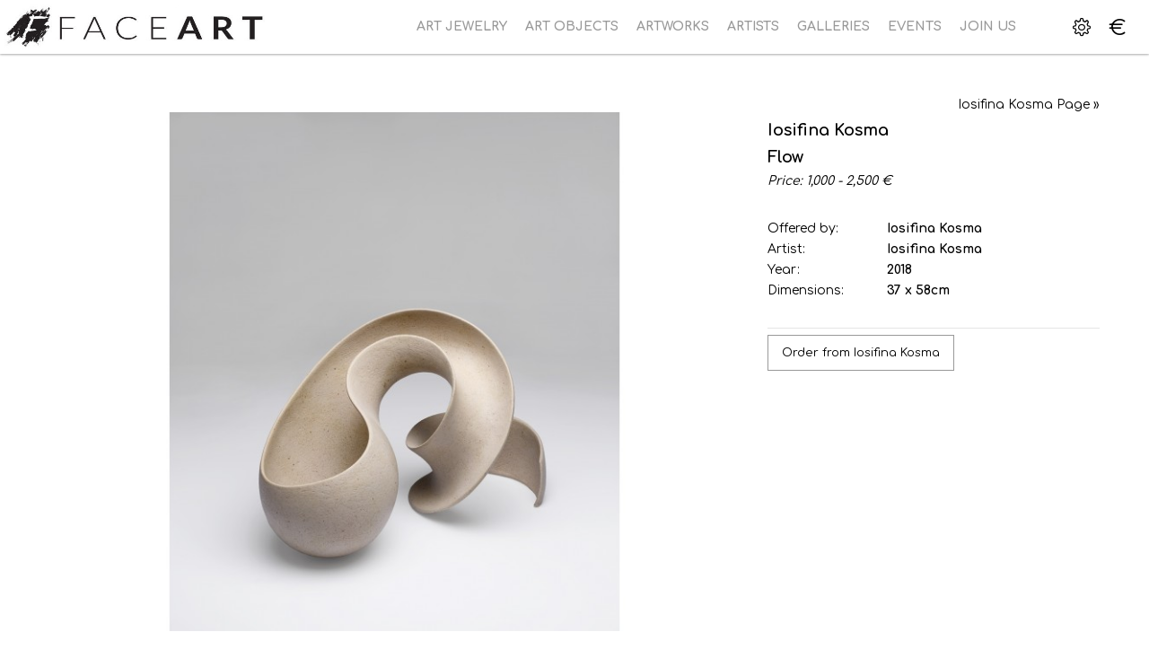

--- FILE ---
content_type: text/html; charset=utf-8
request_url: https://www.faceartnet.com/art_objects/752-iosifina-kosma-flow
body_size: 13326
content:
<!DOCTYPE html>
<!--[if IE 7]> <html lang="en" class="ie7       responsive" > <![endif]-->  
<!--[if IE 8]> <html lang="en" class="ie8       responsive" > <![endif]-->  
<!--[if IE 9]> <html lang="en" class="ie9       responsive" > <![endif]-->  
<!--[if !IE]><!--> <html lang="en" class="      responsive" > <!--<![endif]-->  
<head>
<meta property="og:title" content="Iosifina Kosma
 Flow @ Faceart" />
<meta property="og:type" content="website" />
<meta property="og:site_name" content="Faceart LTD" />
<meta property="fb:app_id" content="1163940530358447" />
<meta property="fb:admins" content="747309433" />
<meta property="og:url" content="https://www.faceartnet.com/752-iosifina-kosma-flow" />
<meta property="og:description" content="Stoneware clay" />
<meta property="og:image" content="https://www.faceartnet.com/image/cache/wkseller/71/iosifina_kosma_3a-1200x900.jpg" />
                
            
	<title>Iosifina Kosma
 Flow  @  Faceart</title>
	<base href="https://www.faceartnet.com/" />

	<!-- Meta -->
	<meta charset="utf-8">
	<meta http-equiv="X-UA-Compatible" content="IE=edge" />
		<meta name="viewport" content="width=device-width, initial-scale=1.0">
			<meta name="description" content="Stoneware clay" />
			<meta name="keywords" content="
" />
		
    	
		    <!-- AGILE API --->
			<script id="_agile_min_js" async type="text/javascript" src="https://faceart.agilecrm.com/stats/min/agile-min.js"> </script>
			<script type="text/javascript" >
			var Agile_API = Agile_API || {}; Agile_API.on_after_load = function(){
			_agile.set_account('7kpob76uub3qnuvtnfn81ksqun', 'faceart', false);
			_agile.track_page_view();
			_agile_execute_web_rules();};
			</script>
			<!-- AGILE API --->
			

           <!-- // AXL - Bulma and Agile ----------------->
                        
                  <!-- AGILE API --->
                <script id="_agile_min_js" async type="text/javascript" src="https://faceart.agilecrm.com/stats/min/agile-min.js"> </script>
                <script type="text/javascript" >
                var Agile_API = Agile_API || {}; Agile_API.on_after_load = function(){
                _agile.set_account('7kpob76uub3qnuvtnfn81ksqun', 'faceart', false);
                _agile.track_page_view();
                _agile_execute_web_rules();};
                </script>
                <!-- AGILE API --->
                         <!-- // <-------------------------------------- End of custom AXL --->
           

<link rel="alternate" href="https://www.faceartnet.com/art_objects/752-iosifina-kosma-flow" hreflang="en"/>
      
		<link href="https://www.faceartnet.com/752-iosifina-kosma-flow" rel="canonical" />
		<link href="https://www.faceartnet.com/image/catalog/favicon.png" rel="icon" />
	<link rel="apple-touch-icon-precomposed" sizes="57x57" href="/apple-touch-icon-57x57.png" />
<link rel="apple-touch-icon-precomposed" sizes="114x114" href="/apple-touch-icon-114x114.png" />
<link rel="apple-touch-icon-precomposed" sizes="72x72" href="/apple-touch-icon-72x72.png" />
<link rel="apple-touch-icon-precomposed" sizes="144x144" href="/apple-touch-icon-144x144.png" />
<link rel="apple-touch-icon-precomposed" sizes="60x60" href="/apple-touch-icon-60x60.png" />
<link rel="apple-touch-icon-precomposed" sizes="120x120" href="/apple-touch-icon-120x120.png" />
<link rel="apple-touch-icon-precomposed" sizes="76x76" href="/apple-touch-icon-76x76.png" />
<link rel="apple-touch-icon-precomposed" sizes="152x152" href="/apple-touch-icon-152x152.png" />
<link rel="icon" type="image/png" href="/favicon-196x196.png" sizes="196x196" />
<link rel="icon" type="image/png" href="/favicon-96x96.png" sizes="96x96" />
<link rel="icon" type="image/png" href="/favicon-32x32.png" sizes="32x32" />
<link rel="icon" type="image/png" href="/favicon-16x16.png" sizes="16x16" />
<link rel="icon" type="image/png" href="/favicon-128.png" sizes="128x128" />
<meta name="application-name" content="&nbsp;"/>
<meta name="msapplication-TileColor" content="#FFFFFF" />
<meta name="msapplication-TileImage" content="/mstile-144x144.png" />
<meta name="msapplication-square70x70logo" content="/mstile-70x70.png" />
<meta name="msapplication-square150x150logo" content="/mstile-150x150.png" />
<meta name="msapplication-wide310x150logo" content="/mstile-310x150.png" />
<meta name="msapplication-square310x310logo" content="/mstile-310x310.png" />
	
	<!-- Google Fonts -->
	<link href="//fonts.googleapis.com/css?family=Comfortaa:700,400,300&amp;subset=greek" rel="stylesheet" type="text/css">
	
	<link rel="stylesheet" type="text/css" href="catalog/view/theme/logancee/css/bootstrap.css" />
<link rel="stylesheet" type="text/css" href="catalog/view/theme/logancee/css/animate.css" />
<link rel="stylesheet" type="text/css" href="catalog/view/theme/logancee/css/eleganticons.css" />
<link rel="stylesheet" type="text/css" href="catalog/view/theme/logancee/css/simple-line-icons.css" />
<link rel="stylesheet" type="text/css" href="catalog/view/theme/logancee/css/stylesheet.css" />
<link rel="stylesheet" type="text/css" href="catalog/view/theme/logancee/css/responsive.css" />
<link rel="stylesheet" type="text/css" href="catalog/view/theme/logancee/css/menu.css" />
<link rel="stylesheet" type="text/css" href="catalog/view/theme/logancee/css/owl.carousel.css" />
<link rel="stylesheet" type="text/css" href="catalog/view/theme/logancee/css/font-awesome.min.css" />
<link rel="stylesheet" type="text/css" href="catalog/view/theme/logancee/css/filter_product.css" />
<link rel="stylesheet" type="text/css" href="catalog/view/theme/logancee/css/wide-grid.css" />
<style type="text/css">
				
			body {
			font-size: 14px;
			font-weight: 400;
						font-family: Comfortaa;
					}
		
		#top-bar .container, 
		#top .header-links li a,
		.sale,
		.product-grid .product .only-hover ul li a,
		.hover-product .only-hover ul li a {
			font-size: 13px;
		}
		
		ul.megamenu > li > a strong {
			font-size: 14px;
			font-weight: 600;
					}
		
		.megamenuToogle-wrapper .container {
			font-weight: 600;
					}
		
		.vertical ul.megamenu > li > a strong {
			font-weight: 400;
		}
		
		.box .box-heading,
		.center-column h1, 
		.center-column h2, 
		.center-column h3, 
		.center-column h4, 
		.center-column h5, 
		.center-column h6,
		.products-carousel-overflow .box-heading {
			font-size: 18px;
			font-weight: 700;
					}
		
		.footer h4,
		.custom-footer h4 {
			font-size: 16px;
			font-weight: 700;
					}
		
		.breadcrumb .container h1 {
			font-size: 24px;
			font-weight: 600;
					}
		
		.button,
		.btn {
			font-size: 13px;
			font-weight: 400;
					}
		
				
		.product-grid .product .price,
		.advanced-grid-products .product .right .price {
			font-size: 12px;
			font-weight: 400;
		}
		
		.product-info .price .price-new {
			font-size: 18px;
			font-weight: 400;
		}
		
		.product-list .actions > div .price {
			font-size: 16px;
			font-weight: 400;
		}
		
		.price-old {
			font-size: 13px;
			font-weight: 400;
		}
	</style>
	
		<link rel="stylesheet" href="catalog/view/theme/logancee/skins/store_default/Home carousel/css/custom_code.css">
		
						<link rel="stylesheet" type="text/css" href="catalog/view/javascript/jquery/magnific/magnific-popup.css" media="screen" />
								<link rel="stylesheet" type="text/css" href="catalog/view/javascript/jquery/datetimepicker/bootstrap-datetimepicker.min.css" media="screen" />
				
	<link rel="stylesheet" type="text/css" href="catalog/view/javascript/jquery/magnific/magnific-popup.css" media="screen" />
	
		    
    <script type="text/javascript" src="catalog/view/theme/logancee/js/jquery-2.1.1.min.js"></script>
<script type="text/javascript" src="catalog/view/javascript/mf/jquery-ui.min.js"></script>
<script type="text/javascript" src="catalog/view/theme/logancee/js/jquery-migrate-1.2.1.min.js"></script>
<script type="text/javascript" src="catalog/view/theme/logancee/js/jquery.easing.1.3.js"></script>
<script type="text/javascript" src="catalog/view/theme/logancee/js/bootstrap.min.js"></script>
<script type="text/javascript" src="catalog/view/theme/logancee/js/twitter-bootstrap-hover-dropdown.js"></script>
<script type="text/javascript" src="catalog/view/theme/logancee/js/echo.min.js"></script>
<script type="text/javascript" src="catalog/view/theme/logancee/js/common.js"></script>
<script type="text/javascript" src="catalog/view/theme/logancee/js/common_oncopy.js"></script>
<script type="text/javascript" src="catalog/view/theme/logancee/js/tweetfeed.min.js"></script>
<script type="text/javascript" src="catalog/view/theme/logancee/js/bootstrap-notify.min.js"></script>
<script type="text/javascript" src="catalog/view/theme/logancee/js/jquery.remove-upcase-accents.js"></script>
    
        
    <script type="text/javascript" src="catalog/view/theme/logancee/js/owl.carousel.min.js"></script>
    
        	<script type="text/javascript" src="catalog/view/theme/logancee/js/jquery-ui-1.10.4.custom.min.js"></script>
        
    <script type="text/javascript" src="catalog/view/javascript/jquery/magnific/jquery.magnific-popup.min.js"></script>
	
	<script type="text/javascript">
		var responsive_design = 'yes';
	</script>
	
						<script type="text/javascript" src="catalog/view/javascript/jquery/magnific/jquery.magnific-popup.min.js"></script>
										<script type="text/javascript" src="catalog/view/javascript/jquery/datetimepicker/moment.js"></script>
										<script type="text/javascript" src="catalog/view/javascript/jquery/datetimepicker/bootstrap-datetimepicker.min.js"></script>
						
	<!-- Go to www.addthis.com/dashboard to customize your tools --> <script type="text/javascript" src="//s7.addthis.com/js/300/addthis_widget.js#pubid=ra-585a6b5a1f7df3ff"></script>
<div id="fb-root"></div>
<script>(function(d, s, id) {
  var js, fjs = d.getElementsByTagName(s)[0];
  if (d.getElementById(id)) return;
  js = d.createElement(s); js.id = id;
  js.src = 'https://connect.facebook.net/el_GR/sdk.js#xfbml=1&version=v2.12&appId=1814841012156315&autoLogAppEvents=1';
  fjs.parentNode.insertBefore(js, fjs);
}(document, 'script', 'facebook-jssdk'));</script>
<meta property="fb:app_id" content="1814841012156315" />
	
		<!--[if lt IE 9]>
		<script src="https://html5shim.googlecode.com/svn/trunk/html5.js"></script>
		<script src="catalog/view/theme/logancee/js/respond.min.js"></script>
	<![endif]-->

	<!-- Google Tag Manager -->
	<script>(function(w,d,s,l,i){w[l]=w[l]||[];w[l].push({'gtm.start':
	new Date().getTime(),event:'gtm.js'});var f=d.getElementsByTagName(s)[0],
	j=d.createElement(s),dl=l!='dataLayer'?'&l='+l:'';j.async=true;j.src=
	'https://www.googletagmanager.com/gtm.js?id='+i+dl;f.parentNode.insertBefore(j,f);
	})(window,document,'script','dataLayer','GTM-NHTXSVN');</script>
	<!-- End Google Tag Manager -->

        <script>
          cart.add = function(product_id, quantity) {
              $.ajax({
      url: 'index.php?route=checkout/cart/add',
      type: 'post',
      data: 'product_id=' + product_id + '&quantity=' + (typeof(quantity) != 'undefined' ? quantity : 1),
      dataType: 'json',
      beforeSend: function() {
        $('#cart > button').button('loading');
      },
      complete: function() {
        $('#cart > button').button('reset');
      },
      success: function(json) {
        $('.alert, .text-danger').remove();

        if (json['redirect']) {
          location = json['redirect'];
        }

        if (json['success']) {
          $('#content').parent().before('<div class="alert alert-success"><i class="fa fa-check-circle"></i> ' + json['success'] + ' <button type="button" class="close" data-dismiss="alert">&times;</button></div>');

          // Need to set timeout otherwise it wont update the total
          setTimeout(function () {
            $('#cart > button').html('<span id="cart-total"><i class="fa fa-shopping-cart"></i> ' + json['total'] + '</span>');
          }, 100);

                    location = 'https://www.faceartnet.com/index.php?route=checkout/checkout';
          
          $('#cart > ul').load('index.php?route=common/cart/info ul li');
        }
      },
      error: function(xhr, ajaxOptions, thrownError) {
        alert(thrownError + "\r\n" + xhr.statusText + "\r\n" + xhr.responseText);
      }
    });
          };
        </script>
      
</head>	
<body class="product-product-752 header-type-4">
	<!-- Google Tag Manager (noscript) -->
	<noscript><iframe src="https://www.googletagmanager.com/ns.html?id=GTM-NHTXSVN"
	height="0" width="0" style="display:none;visibility:hidden"></iframe></noscript>
	<!-- End Google Tag Manager (noscript) -->

	<!-- Global site tag (gtag.js) - Google Analytics -->
	<script async src="https://www.googletagmanager.com/gtag/js?id=UA-1141161-45"></script>
	<script>
	  window.dataLayer = window.dataLayer || [];
	  function gtag(){dataLayer.push(arguments);}
	  gtag('js', new Date());

	  gtag('config', 'UA-1141161-45');
	</script>




<script type="text/javascript">
$(window).load(function(){
     $('.quickview a').magnificPopup({
          preloader: true,
          tLoading: '',
          type: 'iframe',
          mainClass: 'quickview',
          removalDelay: 200,
          gallery: {
           enabled: true
          }
     });
});
</script>




<div class="standard-body">
	<div id="main" class="">
		
<style type="text/css">
	.header{position: fixed; top: 0; left: 0; width: 100%; z-index: 999999;}
	body{padding-top: 60px;}
	@media (max-width: 611px) {
     body{padding-top: 120px;}
	}
	.sticky-search .quick-search .form-search{margin-top: 0 !important;}
	.sticky-search .quick-search{right: 215px;}
</style>

<script src="catalog/view/javascript/wk_common2.js"></script> <!--- Alexis K. - added script in header to allow "Image Manager" popup from any page - AXL --->

<script type="text/javascript" src="catalog/view/javascript/tinymce/tinymce.min.js"></script><!--- AXL - tinymce --->
<!--- AXL - bulma added in header.tpl --->

<!-- HEADER
	================================================== -->
<header class="header header-layout-4">
	<div class="background-header"></div>
	<div class="slider-header">
		<!-- Top of pages -->
		<div id="top" class="full-width">
			<div class="background-top"></div>
			<div class="background">
				<div class="shadow"></div>
				<div class="pattern">
					<div class="container">
					     <div class="sticky-header is-sticky">
					          <div class="logo-sticky">
					               					               <a href="https://www.faceartnet.com/"><span><img src="https://www.faceartnet.com/image/catalog/faceart_logo.jpg" title="Faceart LTD" alt="Faceart LTD" /></span></a>
					               					          </div>

					          <div class="sticky-icon-group">
								   <script type="text/javascript"><!--

			$('input[name="search"]').keyup(function() 
			{ 
				//var p = $(this).parents('.form-search');
				var search_keyword_value = $(this).val();
				
					$.ajax({
						url: 'index.php?route=extension/module/lsearch&search=' +  encodeURIComponent(search_keyword_value),
						dataType: 'json',
						cache: false,
						success: function(json)
						{
							//alert(json['html']);
							//alert(p.find(".lsearch_result").html());
							$("#lsearch_result").html(json['html']).show();
						}
					});
				
				return false;    
			});
			var lresults_timeout = null;
	$('.form-search').hover(function() {
		if(lresults_timeout) clearTimeout(lresults_timeout);
		$("#lsearch_result").show();
	}, function() {
		lresults_timeout = setTimeout(function() {$("#lsearch_result").hide()}, 500);
	}); 
			//--></script> 
                                                       <div class="sticky-searchi" style="padding-top: 5px;">
                                                                                                                            </div>
			
                         <!-- Marketplace Code Starts Here -->
                                                    <div class="settings marketplace">
                          </div>
                          <script type="text/javascript">
                            $('.marketplace').closest('.container').css('padding', '0');
                          </script>

			                         <!-- Marketplace Code Ends Here -->
					               <div class="settings">
					                     <i class="icon-settings"></i>
					                     <div class="settings-inner">
					                          <div class="setting-content">
					                               <div class="setting-option">
					                                    <ul>
					                                         <li><a href="https://www.faceartnet.com/index.php?route=account/login"><i class="icon-lock-open icons"></i><span>Login / Register</span></a></li>
					                                         <li><a href="https://www.faceartnet.com/index.php?route=account/account"><i class="icon-user icons"></i><span>My Account</span></a></li>
					                                         <!---<li><a href="https://www.faceartnet.com/index.php?route=account/wishlist"><i class="icon-heart icons"></i><span></span></a></li>
					                                         <li><a href="https://www.faceartnet.com/index.php?route=checkout/cart"><i class="icon-handbag icons"></i><span></span></a></li>
					                                         <li><a href="https://www.faceartnet.com/index.php?route=checkout/checkout"><i class="icon-note icons"></i><span></span></a></li> //AXL rmv customer links--->
					                                    </ul>
					                               </div>
					                          </div>
					                     </div>
					                </div>

                                                       <div class="sticky-cart">
                                                            
<div class="typo-top-cart" id="cart_block">
     <div class="typo-maincart">
          <div class="typo-cart">
               <div class="typo-icon-ajaxcart">
                    <a class="typo-cart-label" href="https://www.faceartnet.com/index.php?route=checkout/cart">
                         <span class="icon-cart"><i class="icon-handbag icons"></i></span>
                         <span class="print">
                              <span class="items">
                                   <span class="qty-cart" id="total_item_ajax"><span id="total_item">0</span></span>
                                   <span>item(s)</span>
                              </span>

                              <span>-</span>
                              <span>
                                   <span class="price" id="total_price_ajax"><span id="total_price">0.00€</span></span>
                              </span>
                         </span>
                         <span class="icon-dropdown"><i class="fa fa-angle-down"></i></span>
                    </a>
               </div>

               <div class="ajaxcart" id="cart_content"><div id="cart_content_ajax">
                    <div class="ajax-over" id="ajaxcart-scrollbar">
                         <div class="typo-ajax-container">
                                                            <p class="no-items-in-cart">Your shopping cart is empty!</p>
                                                       </div>
                    </div>
               </div></div>
          </div>
     </div>
</div>
                                                       </div>
                                                      <div class="settings" id="active_currency" style="">
                                                        <span style="display:block;font-size:x-large;padding-top:12px;"class="sym">€</span>                                                          <div class="settings-inner">
                                                              <div class="setting-content">
                                                                                                                                                <div class="setting-currency">
                                                                             <div class="title">Select currency</div>
                                                                             <form action="https://www.faceartnet.com/index.php?route=common/currency/currency" method="post" enctype="multipart/form-data" class="currency_form">
     <div class="currency-topbar">
          <div class="currency-sym">
                                                                           <a class="title">Euro<i class="fa fa-angle-down"></i></a>
                                                                      </div>
          
          <div class="currency-list">
               <ul class="clearfix">
                                        <li ><a href="javascript:;" onclick="$('input[name=\'code\']').attr('value', 'GBP'); $('.currency_form').submit();"><span class="sym">£</span><span class="title">British Pound</span></a></li>
                                        <li class="active"><a href="javascript:;" onclick="$('input[name=\'code\']').attr('value', 'EUR'); $('.currency_form').submit();"><span class="sym">€</span><span class="title">Euro</span></a></li>
                                        <li ><a href="javascript:;" onclick="$('input[name=\'code\']').attr('value', 'USD'); $('.currency_form').submit();"><span class="sym">$</span><span class="title">United States Dollar</span></a></li>
                                   </ul>
          </div>
     </div>

    <input type="hidden" name="code" value="" />
    <input type="hidden" name="redirect" value="https://www.faceartnet.com/art_objects/752-iosifina-kosma-flow" />
</form>
                                                                        </div>
                                                                        
                                                              </div>
                                                         </div>
                                                      </div>

					           </div>

					          <div class="main-menu">
					               
<div id="megamenu_184998535" class="container-megamenu container horizontal">
		<div class="megaMenuToggle">
		<div class="megamenuToogle-wrapper">
			<div class="megamenuToogle-pattern">
				<div class="container">
					<div><span></span><span></span><span></span></div>
					<span>Navigation</span>
				</div>
			</div>
		</div>
	</div>
		<div class="megamenu-wrapper">
		<div class="megamenu-pattern">
			<div class="container">
				<ul class="megamenu shift-up">
															<li class='' ><p class='close-menu'></p><p class='open-menu'></p><a href='/jewelry' class='clearfix' ><span><strong>Art Jewelry</strong></span></a></li>
<li class='' ><p class='close-menu'></p><p class='open-menu'></p><a href='/art_objects' class='clearfix' ><span><strong>Art Objects</strong></span></a></li>
<li class='' ><p class='close-menu'></p><p class='open-menu'></p><a href='/visual_artworks' class='clearfix' ><span><strong>Artworks</strong></span></a></li>
<li class='' ><p class='close-menu'></p><p class='open-menu'></p><a href='/artists' class='clearfix' ><span><strong>Artists</strong></span></a></li>
<li class='' ><p class='close-menu'></p><p class='open-menu'></p><a href='/galleries' class='clearfix' ><span><strong>Galleries</strong></span></a></li>
<li class='' ><p class='close-menu'></p><p class='open-menu'></p><a href='/events' class='clearfix' ><span><strong>Events</strong></span></a></li>
<li class='' ><p class='close-menu'></p><p class='open-menu'></p><a href='/join_us' class='clearfix' ><span><strong>Join Us</strong></span></a></li>
				</ul>
			</div>
		</div>
	</div>
</div>

<script type="text/javascript">
  $(window).load(function(){
      var css_tpl = '<style type="text/css">';
      css_tpl += '#megamenu_184998535 ul.megamenu > li > .sub-menu > .content {';
      css_tpl += '-webkit-transition: all 200ms ease-out !important;';
      css_tpl += '-moz-transition: all 200ms ease-out !important;';
      css_tpl += '-o-transition: all 200ms ease-out !important;';
      css_tpl += '-ms-transition: all 200ms ease-out !important;';
      css_tpl += 'transition: all 200ms ease-out !important;';
      css_tpl += '}</style>'
    $("head").append(css_tpl);
  });
</script>
					          </div>
					     </div>
					</div>
				</div>
			</div>
		</div>
	</div>
</header>
		

<!-- BREADCRUMB
	================================================== -->






<!-- MAIN CONTENT
	================================================== -->

<div class="main-content full-width inner-page">
	<div class="background-content"></div>
	<div class="background">
		<div class="shadow"></div>
		<div class="pattern">
			<div class="container">


												
								
				<div class="row">
										
										<div class="col-md-12">
												
												
						<div class="row">
														<div class="col-md-12 center-column" id="content">

																
								

<div itemscope itemtype="http://schema.org/Product">
  <span itemprop="name" class="hidden">Flow</span>
  <div class="product-info">
  	<div class="row">
  	       		<div class="col-sm-12">
  			<div class="row" id="quickview_product">
			    			    <script>
			    	$(document).ready(function(){
			    	     if($(window).width() > 992) {
     			    		     			    			$('#image').elevateZoom({
     			    				zoomType: "inner",
     			    				cursor: "pointer",
     			    				zoomWindowFadeIn: 500,
     			    				zoomWindowFadeOut: 750
     			    			});
     			    		     			    		
     			    		var z_index = 0;
     			    		
     			    		$(document).on('click', '.open-popup-image', function () {
     			    		  $('.popup-gallery').magnificPopup('open', z_index);
     			    		  return false;
     			    		});
			    		
     			    		$('.thumbnails a, .thumbnails-carousel a').click(function() {
     			    			var smallImage = $(this).attr('data-image');
     			    			var largeImage = $(this).attr('data-zoom-image');
     			    			var ez =   $('#image').data('elevateZoom');	
     			    			$('#ex1').attr('href', largeImage);  
     			    			ez.swaptheimage(smallImage, largeImage); 
     			    			z_index = $(this).index('.thumbnails a, .thumbnails-carousel a');
     			    			return false;
     			    		});
			    		} else {
			    			$(document).on('click', '.open-popup-image', function () {
			    			  $('.popup-gallery').magnificPopup('open', 0);
			    			  return false;
			    			});
			    		}
			    	});
			    </script>
			    			    			    <div class="col-sm-8 popup-gallery">
			      			         
			      <div class="row">
			      	  			      	  
				      <div class="col-sm-12">
				      						      <div class="product-image inner-cloud-zoom">
					      	 					      	 
					      	 					      	 
					     	 <a href="https://www.faceartnet.com/image/cache/wkseller/71/iosifina_kosma_3a-1200x900.jpg" title="Flow" id="ex1" class="open-popup-image"><img src="https://www.faceartnet.com/image/cache/wkseller/71/iosifina_kosma_3a-800x600.jpg" title="Flow" alt="Flow" id="image" itemprop="image" data-zoom-image="https://www.faceartnet.com/image/cache/wkseller/71/iosifina_kosma_3a-1200x900.jpg" /></a>
					      </div>
					  	 				      </div>
				      
				      									      <div class="col-sm-12">
				           <div class="overflow-thumbnails-carousel">
     					      <div class="thumbnails-carousel owl-carousel">
     					      	     					      	     <div class="item"><a href="https://www.faceartnet.com/image/cache/wkseller/71/iosifina_kosma_3a-1200x900.jpg" class="popup-image" data-image="https://www.faceartnet.com/image/cache/wkseller/71/iosifina_kosma_3a-800x600.jpg" data-zoom-image="https://www.faceartnet.com/image/cache/wkseller/71/iosifina_kosma_3a-1200x900.jpg"><img src="https://www.faceartnet.com/image/cache/wkseller/71/iosifina_kosma_3a-120x120.jpg" title="Flow" alt="Flow" /></a></div>
     					      	     						          						         <div class="item"><a href="https://www.faceartnet.com/image/cache/wkseller/71/iosifina_kosma_3b-1200x900.jpg" class="popup-image" data-image="https://www.faceartnet.com/image/cache/wkseller/71/iosifina_kosma_3b-1200x900.jpg" data-zoom-image="https://www.faceartnet.com/image/cache/wkseller/71/iosifina_kosma_3b-1200x900.jpg"><img src="https://www.faceartnet.com/image/cache/wkseller/71/iosifina_kosma_3b-120x120.jpg" title="Flow" alt="Flow" /></a></div>
     						          					      </div>
					      </div>
					      
					      <script type="text/javascript">
					           $(document).ready(function() {
					             $(".thumbnails-carousel").owlCarousel({
					                 autoPlay: 6000, //Set AutoPlay to 3 seconds
					                 navigation: true,
					                 navigationText: ['', ''],
					                 itemsCustom : [
					                   [0, 4],
					                   [450, 5],
					                   [550, 6],
					                   [768, 3],
					                   [1200, 4]
					                 ],
					                 					             });
					           });
					      </script>
				      </div>
				      			      </div>
			      
			      			    </div>

			    <div class="col-sm-4 product-center clearfix">
			     <div itemprop="offerDetails" itemscope itemtype="http://schema.org/Offer">
                                                                <a href="https://www.faceartnet.com/artby/Iosifina-Kosma" style="float:right;">Iosifina
 Kosma
 Page &raquo;</a>
                                
				<a href=""></a>
			     <h1 class="product-name">Iosifina Kosma<br />Flow</h1>
			      			      
			                                     			      
								<i>Price: 1,000 - 2,500
€					<!---Price: --->
				
				</i>
                               			       			      </div>
			      
			      <div class="description">
			                                        <div class="row">
			        <div class="col-sm-4"><span>Offered by:</span></div><div class="col-sm-8"><a href="https://www.faceartnet.com/artby/Iosifina-Kosma">Iosifina
 Kosma
</a></div>
				</div>
			                                                                        <div class="row">
                                 <div class="col-sm-4"><span>Artist:</span></div><div class="col-sm-8"><a href="https://www.faceartnet.com/artby/Iosifina-Kosma" itemprop="brand">Iosifina Kosma</a></div>
                                </div>
                                							        



                                                <div class="row">
          <div class="col-sm-4"><span>Year:</span></div><div class="col-sm-8">2018
</div>
                                </div>
                                                        <div class="row">
          <div class="col-sm-4"><span>Dimensions:</span></div><div class="col-sm-8">37 x 58cm</div>
                                </div>
  
  
				</div>

			     
			     <div id="product">
			      			      			      
			      			                                       <a href="javascript:openPopup('11', '752')" class="button button-enquiry" style="margin-bottom: 15px;">
          <span class="text-enquiry">Order from Iosifina
 Kosma
</span>
     </a>
			         
			                                                                  <div class="share">
<div class="addthis_inline_share_toolbox"></div>
                             </div>
                             
			      </div>
			     </div><!-- End #product -->
			     
			      
			      		    	</div>
		    </div>
    	</div>
    	
    	    </div>
  </div>
  
    
   
 <div id="tabs" class="htabs">
  	<a href="#tab-description">Description</a><a href="#tab-seller">Iosifina
 Kosma
</a><a href="#tab-review">Discussion</a>  </div>
    <div id="tab-description" class="tab-content" itemprop="description"><p>Stoneware clay<br /></p>
</div>
  <div id="tab-seller" class="tab-content" ><p>She was born in Athens in 1968</p><p><b>Studies</b><br /></p><ul><li>1987-1993&nbsp; &nbsp; Bachelor in Arts, School of Architecture, National Technical University of Athens, Greece<br /></li><li>1988-1991&nbsp; &nbsp; Courses in ceramics and technology of ceramics materials, YWCA, Athens, Greece</li><li>1996-1997&nbsp; &nbsp; Master of Arts with Merit (Ceramics), Middlesex University, London, UK</li></ul><p><b>Solo exhibitions</b></p><ul><li>2001&nbsp; &nbsp; `Skoufa’ gallery, Athens,Greece<br /></li><li>2006&nbsp; &nbsp; `Em. Roidis’ hall, Syros, Greece</li><li>2018 Genesis Gallery, Athens, Greece</li></ul><p><b>Group exhibitions</b><br /></p><ul><li>1997&nbsp; &nbsp; &nbsp;‘New Designers’ exhibition, Business Design Centre, London, UK&nbsp; ‘Art and Design’ exhibition, Candid gallery, London,UK 39th Panhellenic Ceramics Exhibition, Athens Greece</li><li>1998&nbsp; &nbsp; ‘Epohes’ gallery, Athens Greece 40th Panhellenic Ceramics Exhibition, Athens Greece</li><li>1999&nbsp; &nbsp; 41st Panhellenic Ceramics Exhibition, Athens, Greece</li><li>2000&nbsp; &nbsp; ‘Cambridge Contemporary Art’ gallery, Cambridge, UK ‘Epohes’ gallery, Athens, Greece ‘Hoha’ gallery, Athens, Greece</li><li>2002&nbsp; &nbsp; 44th Panhellenic Ceramics Exhibition, Athens, Greece 6th&nbsp; Cairo International Biennale of Ceramics, Cairo, Egypt</li><li>2003&nbsp; &nbsp; Its Kale, Castle of Ioannina, Ioannina, Greece</li><li>2004&nbsp; &nbsp; 1st European Ceramics Competition, Athens, Greece</li><li>2008&nbsp; &nbsp; International Ceramics Exhibition, Centre of Contemporary Ceramic Art, Pilio, Greece International Ceramics Association Exhibition, Zibo, China</li><li>2010&nbsp; &nbsp; "Human measures",&nbsp; Cultural Centre of the Municipality of Athens "Melina" International Ceramics Association Exhibition, Zibo, China International Ceramics Association Exhibition, Qingdao, China 49th Panhellenic Ceramics Exhibition, Athens, Greece</li><li>2011&nbsp; &nbsp; International Ceramics Exhibition, Hacettepe University, Ancara, Turkey</li><li>2012&nbsp; &nbsp; Exhibition “Traces of Cermicists”, Patras, Greece International Ceramics Association Exhibition, “Red Earth” gallery Vadodara, India 50th Panhellenic Ceramics Exhibition, Athens, Greece</li><li>2013&nbsp; &nbsp; 51st Panhellenic Ceramics Exhibition,&nbsp; Athens, Greece</li><li>2015&nbsp; &nbsp; Exhibition “Tora”, Alma Contemporary Art Gallery, Trikala, Greece 53rd Panhellenic Ceramics Competition, Athens, Greece, invited artist Genesis Art Gallery, Athens, Greece</li><li>2016&nbsp; &nbsp; Skoufa Art Gallery, Athens, Greece 2017&nbsp; &nbsp; Balkan Art Gallery, Xanthi, Greece&nbsp; &nbsp; &nbsp; &nbsp; &nbsp; &nbsp; 13th International Biennial of Ceramics, Manises, Spain</li></ul><p><b>Participation in symposia</b></p><ul><li>2008&nbsp; &nbsp; International Ceramics Forum, Zibo, China<br /></li><li>2009&nbsp; &nbsp; International Woodfire Festival, Goshogawara, Japan</li><li>2010&nbsp; &nbsp; International Ceramics Forum, Zibo &amp; Qingdao, China</li><li>2011&nbsp; &nbsp; Macsabal Woodfiring Symposium, Hacettepe, University, Ancara, Turkey.</li><li>2012&nbsp; &nbsp; International Ceramics Association Forum, Vadodara, India</li><li>2013&nbsp; &nbsp; International Ceramics Workshop, Kusadasi, Turkey</li><li>2014&nbsp; &nbsp; Woodfire Kiln Building Symposium, Koroni, Greece</li><li>2015&nbsp; &nbsp; Symposium of Byzantine Ceramics, Kardamili, Greece</li><li>2016&nbsp; &nbsp; International Ceramic Art Symposium, Jilin, China&nbsp;&nbsp;</li></ul><p><b>Work experience</b></p><ul><li>1994-96&nbsp; &nbsp; &nbsp; &nbsp; &nbsp;Work as an architect in Architectural practices, Athens, Greece<br /></li><li>1997-98&nbsp; &nbsp; &nbsp; &nbsp; &nbsp;Architectural Collaborator of ‘Christian Dior’, Athens, Greece</li><li>1999-01&nbsp; &nbsp; &nbsp; &nbsp; &nbsp;Ceramics teaching at the ‘Campus Arts and Sciences’ College, Athens, Greece</li><li>2001-03&nbsp; &nbsp; &nbsp; &nbsp; &nbsp;Ceramics teaching at the Fine Arts studio of the Municipal Cultural Centre of Ioannina, Greece</li><li>2007-today&nbsp; &nbsp;Ceramics teaching at her studio, Athens, Greece&nbsp;&nbsp;</li></ul><p><b>Awards</b></p><ul><li>2010&nbsp; &nbsp; 2nd award, 49th Panhellenic Ceramics Exhibition, Athens, Greece Gold Medal, International Contemporary Ceramic Art Exhibition, Qingdao, China&nbsp;&nbsp;</li></ul><p><b>Participation in societies</b></p><ul><li>1996&nbsp; &nbsp; Member of the Panhellenic Ceramists &amp; Potters Association</li><li>1999&nbsp; &nbsp; Member of the Greek Chamber of Fine Arts.</li><li>2008&nbsp; &nbsp; Member of the International Ceramics Association</li><li>2017&nbsp; &nbsp; Member of the International Academy of Ceramics&nbsp; &nbsp;Presence in Museums and Collections Gallery of Greek Contemporary Art of C. &amp; S. Moschandreou, Messologi, Greece Li Zi Yuan Ceramic Art Museum, Zibo, China Qingdao Art Museum, China</li></ul>
</div>

    <div id="tab-review" class="tab-content">
<div class="fb-comments" data-href="https://www.faceartnet.com/752-iosifina-kosma-flow" data-width="100%" data-numposts="5"></div>
  </div>
    
      <div class="box clearfix with-scroll">
        <!-- Carousel nav -->
    <a class="next" href="#myCarousel537840" id="myCarousel537840_next"><span></span></a>
    <a class="prev" href="#myCarousel537840" id="myCarousel537840_prev"><span></span></a>
      	
    <div class="box-heading">More from Iosifina
 Kosma
<a href="https://www.faceartnet.com/artby/Iosifina-Kosma" class="viewall">View all »</a></div>
    <div class="strip-line"></div>
    <div class="box-content products related-products">
      <div class="box-product">
      	<div id="myCarousel537840" class="carousel slide">
      		<!-- Carousel items -->
      		<div class="carousel-inner">
      			  	    			<div class="active item"><div class="product-grid"><div class="row">  	    			  	    			<div class="col-sm-3 col-xs-6">
  	    				
<!-- Product -->
<div class="product clearfix product-hover">
	<div class="left">
								
			
			<div class="image image-swap-effect">
								<div class="quickview">
					<a href="index.php?route=product/quickview&product_id=750" title="Iosifina Kosma Shell"><i aria-hidden="true" class="arrow_expand"></i></a>
				</div>
								
				<a href="https://www.faceartnet.com/750-iosifina-kosma-shell">
					<img src="https://www.faceartnet.com/image/cache/wkseller/71/iosifina_kosma_1b-405x305.jpg" alt="Shell Iosifina Kosma" class="swap-image" /> 
										<img src="image/catalog/blank.gif" data-echo="https://www.faceartnet.com/image/cache/wkseller/71/iosifina_kosma_1a-405x305.jpg" alt="Shell Iosifina Kosma" class="" />
									</a>
			</div>
					</div>
	<div class="right">
		<div class="name"><a href="https://www.faceartnet.com/750-iosifina-kosma-shell">Iosifina Kosma<br /><em>Shell</em></a></div>
                <div class="price">
		                                1,000 - 2,500
€		                </div>
				<div class="typo-actions clearfix">
		     <div class="addtocart">
		          		               		               <a href="https://www.faceartnet.com/750-iosifina-kosma-shell" class="button btn-cart">View</a>
		               		          		     </div>
		     
		     		     <div class="addtolist">
		          <div class="add-to-links">
                		               		               
		               		               <div class="compare">
		                    <a href="https://www.faceartnet.com/artby/Iosifina-Kosma" title="" data-toggle="tooltip" data-placement="top" class="link-compare" data-original-title="Meet the Artist"><i aria-hidden="true" class="icon_profile"></i></a>
		               </div>
		               		          </div>
		     </div>
		     		</div>
			</div>
</div>
  	    			</div>
      			  	    			  	    			  	    			<div class="col-sm-3 col-xs-6">
  	    				
<!-- Product -->
<div class="product clearfix product-hover">
	<div class="left">
								
			
			<div class="image image-swap-effect">
								<div class="quickview">
					<a href="index.php?route=product/quickview&product_id=751" title="Iosifina Kosma No title"><i aria-hidden="true" class="arrow_expand"></i></a>
				</div>
								
				<a href="https://www.faceartnet.com/751-iosifina-kosma-no-title">
					<img src="https://www.faceartnet.com/image/cache/wkseller/71/iosifina_kosma_2b-405x305.jpg" alt="No title Iosifina Kosma" class="swap-image" /> 
										<img src="image/catalog/blank.gif" data-echo="https://www.faceartnet.com/image/cache/wkseller/71/iosifina_kosma_2a-405x305.jpg" alt="No title Iosifina Kosma" class="" />
									</a>
			</div>
					</div>
	<div class="right">
		<div class="name"><a href="https://www.faceartnet.com/751-iosifina-kosma-no-title">Iosifina Kosma<br /><em>No title</em></a></div>
                <div class="price">
		                                1,000 - 2,500
€		                </div>
				<div class="typo-actions clearfix">
		     <div class="addtocart">
		          		               		               <a href="https://www.faceartnet.com/751-iosifina-kosma-no-title" class="button btn-cart">View</a>
		               		          		     </div>
		     
		     		     <div class="addtolist">
		          <div class="add-to-links">
                		               		               
		               		               <div class="compare">
		                    <a href="https://www.faceartnet.com/artby/Iosifina-Kosma" title="" data-toggle="tooltip" data-placement="top" class="link-compare" data-original-title="Meet the Artist"><i aria-hidden="true" class="icon_profile"></i></a>
		               </div>
		               		          </div>
		     </div>
		     		</div>
			</div>
</div>
  	    			</div>
      			  	    			  	    			  	    			<div class="col-sm-3 col-xs-6">
  	    				
<!-- Product -->
<div class="product clearfix product-hover">
	<div class="left">
								
			
			<div class="image image-swap-effect">
								<div class="quickview">
					<a href="index.php?route=product/quickview&product_id=753" title="Iosifina Kosma Flower"><i aria-hidden="true" class="arrow_expand"></i></a>
				</div>
								
				<a href="https://www.faceartnet.com/753-iosifina-kosma-flower">
					 
										<img src="image/catalog/blank.gif" data-echo="https://www.faceartnet.com/image/cache/wkseller/71/iosifina_kosma_4-405x305.jpg" alt="Flower Iosifina Kosma" class="" />
									</a>
			</div>
					</div>
	<div class="right">
		<div class="name"><a href="https://www.faceartnet.com/753-iosifina-kosma-flower">Iosifina Kosma<br /><em>Flower</em></a></div>
                <div class="price">
		                                1,000 - 2,500
€		                </div>
				<div class="typo-actions clearfix">
		     <div class="addtocart">
		          		               		               <a href="https://www.faceartnet.com/753-iosifina-kosma-flower" class="button btn-cart">View</a>
		               		          		     </div>
		     
		     		     <div class="addtolist">
		          <div class="add-to-links">
                		               		               
		               		               <div class="compare">
		                    <a href="https://www.faceartnet.com/artby/Iosifina-Kosma" title="" data-toggle="tooltip" data-placement="top" class="link-compare" data-original-title="Meet the Artist"><i aria-hidden="true" class="icon_profile"></i></a>
		               </div>
		               		          </div>
		     </div>
		     		</div>
			</div>
</div>
  	    			</div>
      			  	    			  	    			  	    			<div class="col-sm-3 col-xs-6">
  	    				
<!-- Product -->
<div class="product clearfix product-hover">
	<div class="left">
								
			
			<div class="image image-swap-effect">
								<div class="quickview">
					<a href="index.php?route=product/quickview&product_id=754" title="Iosifina Kosma Wave"><i aria-hidden="true" class="arrow_expand"></i></a>
				</div>
								
				<a href="https://www.faceartnet.com/754-iosifina-kosma-wave">
					<img src="https://www.faceartnet.com/image/cache/wkseller/71/iosifina_kosma_5b-405x305.jpg" alt="Wave Iosifina Kosma" class="swap-image" /> 
										<img src="image/catalog/blank.gif" data-echo="https://www.faceartnet.com/image/cache/wkseller/71/iosifina_kosma_5a-405x305.jpg" alt="Wave Iosifina Kosma" class="" />
									</a>
			</div>
					</div>
	<div class="right">
		<div class="name"><a href="https://www.faceartnet.com/754-iosifina-kosma-wave">Iosifina Kosma<br /><em>Wave</em></a></div>
                <div class="price">
		                                1,000 - 2,500
€		                </div>
				<div class="typo-actions clearfix">
		     <div class="addtocart">
		          		               		               <a href="https://www.faceartnet.com/754-iosifina-kosma-wave" class="button btn-cart">View</a>
		               		          		     </div>
		     
		     		     <div class="addtolist">
		          <div class="add-to-links">
                		               		               
		               		               <div class="compare">
		                    <a href="https://www.faceartnet.com/artby/Iosifina-Kosma" title="" data-toggle="tooltip" data-placement="top" class="link-compare" data-original-title="Meet the Artist"><i aria-hidden="true" class="icon_profile"></i></a>
		               </div>
		               		          </div>
		     </div>
		     		</div>
			</div>
</div>
  	    			</div>
      			  	    			  	    			</div></div></div><div class="item"><div class="product-grid"><div class="row">  	    			<div class="col-sm-3 col-xs-6">
  	    				
<!-- Product -->
<div class="product clearfix product-hover">
	<div class="left">
								
			
			<div class="image image-swap-effect">
								<div class="quickview">
					<a href="index.php?route=product/quickview&product_id=755" title="Iosifina Kosma Flower"><i aria-hidden="true" class="arrow_expand"></i></a>
				</div>
								
				<a href="https://www.faceartnet.com/755-iosifina-kosma-flower">
					<img src="https://www.faceartnet.com/image/cache/wkseller/71/kosma_iosifina_6b-405x305.jpg" alt="Flower Iosifina Kosma" class="swap-image" /> 
										<img src="image/catalog/blank.gif" data-echo="https://www.faceartnet.com/image/cache/wkseller/71/kosma_iosifina_6a-405x305.jpg" alt="Flower Iosifina Kosma" class="" />
									</a>
			</div>
					</div>
	<div class="right">
		<div class="name"><a href="https://www.faceartnet.com/755-iosifina-kosma-flower">Iosifina Kosma<br /><em>Flower</em></a></div>
                <div class="price">
		                                1,000 - 2,500
€		                </div>
				<div class="typo-actions clearfix">
		     <div class="addtocart">
		          		               		               <a href="https://www.faceartnet.com/755-iosifina-kosma-flower" class="button btn-cart">View</a>
		               		          		     </div>
		     
		     		     <div class="addtolist">
		          <div class="add-to-links">
                		               		               
		               		               <div class="compare">
		                    <a href="https://www.faceartnet.com/artby/Iosifina-Kosma" title="" data-toggle="tooltip" data-placement="top" class="link-compare" data-original-title="Meet the Artist"><i aria-hidden="true" class="icon_profile"></i></a>
		               </div>
		               		          </div>
		     </div>
		     		</div>
			</div>
</div>
  	    			</div>
      			  	    			  	    			  	    			<div class="col-sm-3 col-xs-6">
  	    				
<!-- Product -->
<div class="product clearfix product-hover">
	<div class="left">
								
			
			<div class="image image-swap-effect">
								<div class="quickview">
					<a href="index.php?route=product/quickview&product_id=756" title="Iosifina Kosma Form"><i aria-hidden="true" class="arrow_expand"></i></a>
				</div>
								
				<a href="https://www.faceartnet.com/756-iosifina-kosma-form">
					<img src="https://www.faceartnet.com/image/cache/wkseller/71/kosma_iosifina_7b-405x305.jpg" alt="Form Iosifina Kosma" class="swap-image" /> 
										<img src="image/catalog/blank.gif" data-echo="https://www.faceartnet.com/image/cache/wkseller/71/kosma_iosifina_7a-405x305.jpg" alt="Form Iosifina Kosma" class="" />
									</a>
			</div>
					</div>
	<div class="right">
		<div class="name"><a href="https://www.faceartnet.com/756-iosifina-kosma-form">Iosifina Kosma<br /><em>Form</em></a></div>
                <div class="price">
		                                250 - 1,000
€		                </div>
				<div class="typo-actions clearfix">
		     <div class="addtocart">
		          		               		               <a href="https://www.faceartnet.com/756-iosifina-kosma-form" class="button btn-cart">View</a>
		               		          		     </div>
		     
		     		     <div class="addtolist">
		          <div class="add-to-links">
                		               		               
		               		               <div class="compare">
		                    <a href="https://www.faceartnet.com/artby/Iosifina-Kosma" title="" data-toggle="tooltip" data-placement="top" class="link-compare" data-original-title="Meet the Artist"><i aria-hidden="true" class="icon_profile"></i></a>
		               </div>
		               		          </div>
		     </div>
		     		</div>
			</div>
</div>
  	    			</div>
      			  	    			  	    			  	    			<div class="col-sm-3 col-xs-6">
  	    				
<!-- Product -->
<div class="product clearfix product-hover">
	<div class="left">
								
			
			<div class="image image-swap-effect">
								<div class="quickview">
					<a href="index.php?route=product/quickview&product_id=757" title="Iosifina Kosma Form 2"><i aria-hidden="true" class="arrow_expand"></i></a>
				</div>
								
				<a href="https://www.faceartnet.com/757-iosifina-kosma-form-2">
					 
										<img src="image/catalog/blank.gif" data-echo="https://www.faceartnet.com/image/cache/wkseller/71/kosma_iosifina_8-405x305.jpg" alt="Form 2 Iosifina Kosma" class="" />
									</a>
			</div>
					</div>
	<div class="right">
		<div class="name"><a href="https://www.faceartnet.com/757-iosifina-kosma-form-2">Iosifina Kosma<br /><em>Form 2</em></a></div>
                <div class="price">
		                                250 - 1,000
€		                </div>
				<div class="typo-actions clearfix">
		     <div class="addtocart">
		          		               		               <a href="https://www.faceartnet.com/757-iosifina-kosma-form-2" class="button btn-cart">View</a>
		               		          		     </div>
		     
		     		     <div class="addtolist">
		          <div class="add-to-links">
                		               		               
		               		               <div class="compare">
		                    <a href="https://www.faceartnet.com/artby/Iosifina-Kosma" title="" data-toggle="tooltip" data-placement="top" class="link-compare" data-original-title="Meet the Artist"><i aria-hidden="true" class="icon_profile"></i></a>
		               </div>
		               		          </div>
		     </div>
		     		</div>
			</div>
</div>
  	    			</div>
      			  	    			  	    			  	    			<div class="col-sm-3 col-xs-6">
  	    				
<!-- Product -->
<div class="product clearfix product-hover">
	<div class="left">
								
			
			<div class="image image-swap-effect">
								<div class="quickview">
					<a href="index.php?route=product/quickview&product_id=758" title="Iosifina Kosma Flow 9"><i aria-hidden="true" class="arrow_expand"></i></a>
				</div>
								
				<a href="https://www.faceartnet.com/758-iosifina-kosma-flow-9">
					<img src="https://www.faceartnet.com/image/cache/wkseller/71/kosma_iosifina_9b-405x305.jpg" alt="Flow 9 Iosifina Kosma" class="swap-image" /> 
										<img src="image/catalog/blank.gif" data-echo="https://www.faceartnet.com/image/cache/wkseller/71/kosma_iosifina_9a-405x305.jpg" alt="Flow 9 Iosifina Kosma" class="" />
									</a>
			</div>
					</div>
	<div class="right">
		<div class="name"><a href="https://www.faceartnet.com/758-iosifina-kosma-flow-9">Iosifina Kosma<br /><em>Flow 9</em></a></div>
                <div class="price">
		                                1,000 - 2,500
€		                </div>
				<div class="typo-actions clearfix">
		     <div class="addtocart">
		          		               		               <a href="https://www.faceartnet.com/758-iosifina-kosma-flow-9" class="button btn-cart">View</a>
		               		          		     </div>
		     
		     		     <div class="addtolist">
		          <div class="add-to-links">
                		               		               
		               		               <div class="compare">
		                    <a href="https://www.faceartnet.com/artby/Iosifina-Kosma" title="" data-toggle="tooltip" data-placement="top" class="link-compare" data-original-title="Meet the Artist"><i aria-hidden="true" class="icon_profile"></i></a>
		               </div>
		               		          </div>
		     </div>
		     		</div>
			</div>
</div>
  	    			</div>
      			  	    			  	    			</div></div></div><div class="item"><div class="product-grid"><div class="row">  	    			<div class="col-sm-3 col-xs-6">
  	    				
<!-- Product -->
<div class="product clearfix product-hover">
	<div class="left">
								
			
			<div class="image image-swap-effect">
								<div class="quickview">
					<a href="index.php?route=product/quickview&product_id=759" title="Iosifina Kosma Form 10"><i aria-hidden="true" class="arrow_expand"></i></a>
				</div>
								
				<a href="https://www.faceartnet.com/759-iosifina-kosma-form-10">
					 
										<img src="image/catalog/blank.gif" data-echo="https://www.faceartnet.com/image/cache/wkseller/71/iosifina_kosma_10-405x305.jpg" alt="Form 10 Iosifina Kosma" class="" />
									</a>
			</div>
					</div>
	<div class="right">
		<div class="name"><a href="https://www.faceartnet.com/759-iosifina-kosma-form-10">Iosifina Kosma<br /><em>Form 10</em></a></div>
                <div class="price">
		                                250 - 1,000
€		                </div>
				<div class="typo-actions clearfix">
		     <div class="addtocart">
		          		               		               <a href="https://www.faceartnet.com/759-iosifina-kosma-form-10" class="button btn-cart">View</a>
		               		          		     </div>
		     
		     		     <div class="addtolist">
		          <div class="add-to-links">
                		               		               
		               		               <div class="compare">
		                    <a href="https://www.faceartnet.com/artby/Iosifina-Kosma" title="" data-toggle="tooltip" data-placement="top" class="link-compare" data-original-title="Meet the Artist"><i aria-hidden="true" class="icon_profile"></i></a>
		               </div>
		               		          </div>
		     </div>
		     		</div>
			</div>
</div>
  	    			</div>
      			      			</div></div></div>      		</div>
  	  </div>
      </div>
    </div>
  </div>
  
    <script type="text/javascript">
  $(document).ready(function() {
    var owl537840 = $(".box #myCarousel537840 .carousel-inner");
  	
    $("#myCarousel537840_next").click(function(){
        owl537840.trigger('owl.next');
        return false;
      })
    $("#myCarousel537840_prev").click(function(){
        owl537840.trigger('owl.prev');
        return false;
    });
      
    owl537840.owlCarousel({
    	  slideSpeed : 500,
        singleItem:true,
             });
  });
  </script>
    </div>  
<script type="text/javascript"><!--
$('select[name=\'recurring_id\'], input[name="quantity"]').change(function(){
	$.ajax({
		url: 'index.php?route=product/product/getRecurringDescription',
		type: 'post',
		data: $('input[name=\'product_id\'], input[name=\'quantity\'], select[name=\'recurring_id\']'),
		dataType: 'json',
		beforeSend: function() {
			$('#recurring-description').html('');
		},
		success: function(json) {
			$('.alert, .text-danger').remove();
			
			if (json['success']) {
				$('#recurring-description').html(json['success']);
			}
		}
	});
});
//--></script> 
<script type="text/javascript"><!--
$('#button-cart').on('click', function() {
	$.ajax({
		url: 'index.php?route=checkout/cart/add',
		type: 'post',
		data: $('#product input[type=\'text\'], #product input[type=\'hidden\'], #product input[type=\'radio\']:checked, #product input[type=\'checkbox\']:checked, #product select, #product textarea'),
		dataType: 'json',
		beforeSend: function() {
			$('#button-cart').button('loading');
		},
		complete: function() {
			$('#button-cart').button('reset');
		},
		success: function(json) {
			$('.alert, .text-danger').remove();
			$('.form-group').removeClass('has-error');

			if (json['error']) {
				if (json['error']['option']) {
					for (i in json['error']['option']) {
						var element = $('#input-option' + i.replace('_', '-'));
						
						if (element.parent().hasClass('input-group')) {
							element.parent().after('<div class="text-danger">' + json['error']['option'][i] + '</div>');
						} else {
							element.after('<div class="text-danger">' + json['error']['option'][i] + '</div>');
						}
					}
				}
				
				if (json['error']['recurring']) {
					$('select[name=\'recurring_id\']').after('<div class="text-danger">' + json['error']['recurring'] + '</div>');
				}
				
				// Highlight any found errors
				$('.text-danger').parent().addClass('has-error');
			}
			
			if (json['success']) {
				$.notify({
					message: json['success'],
					target: '_blank'
				},{
					// settings
					element: 'body',
					position: null,
					type: "info",
					allow_dismiss: true,
					newest_on_top: false,
					placement: {
						from: "top",
						align: "right"
					},
					offset: 20,
					spacing: 10,
					z_index: 21111031,
					delay: 5000,
					timer: 1000,
					url_target: '_blank',
					mouse_over: null,
					animate: {
						enter: 'animated fadeInDown',
						exit: 'animated fadeOutUp'
					},
					onShow: null,
					onShown: null,
					onClose: null,
					onClosed: null,
					icon_type: 'class',
					template: '<div data-notify="container" class="col-xs-11 col-sm-3 alert alert-success" role="alert">' +
						'<button type="button" aria-hidden="true" class="close" data-notify="dismiss">×</button>' +
						'<span data-notify="message"><i class="fa fa-check-circle"></i>&nbsp; {2}</span>' +
						'<div class="progress" data-notify="progressbar">' +
							'<div class="progress-bar progress-bar-success" role="progressbar" aria-valuenow="0" aria-valuemin="0" aria-valuemax="100" style="width: 0%;"></div>' +
						'</div>' +
						'<a href="{3}" target="{4}" data-notify="url"></a>' +
					'</div>' 
				});
				
				$('#cart_block #cart_content').load('index.php?route=common/cart/info #cart_content_ajax');
				$('#cart_block #total_price_ajax').load('index.php?route=common/cart/info #total_price');
				
                  location = 'https://www.faceartnet.com/index.php?route=checkout/checkout';
                  
			}
		},
        error: function(xhr, ajaxOptions, thrownError) {
            alert(thrownError + "\r\n" + xhr.statusText + "\r\n" + xhr.responseText);
        }
	});
});
//--></script> 
<script type="text/javascript"><!--
$('.date').datetimepicker({
	pickTime: false
});

$('.datetime').datetimepicker({
	pickDate: true,
	pickTime: true
});

$('.time').datetimepicker({
	pickDate: false
});
		
$('button[id^=\'button-upload\']').on('click', function() {
	var node = this;
	
	$('#form-upload').remove();
	
	$('body').prepend('<form enctype="multipart/form-data" id="form-upload" style="display: none;"><input type="file" name="file" /></form>');
	
	$('#form-upload input[name=\'file\']').trigger('click');
	
	timer = setInterval(function() {
		if ($('#form-upload input[name=\'file\']').val() != '') {
			clearInterval(timer);
			
			$.ajax({
				url: 'index.php?route=tool/upload',
				type: 'post',
				dataType: 'json',
				data: new FormData($('#form-upload')[0]),
				cache: false,
				contentType: false,
				processData: false,
				beforeSend: function() {
					$(node).button('loading');
				},
				complete: function() {
					$(node).button('reset');
				},
				success: function(json) {
					$('.text-danger').remove();
					
					if (json['error']) {
						$(node).parent().find('input').after('<div class="text-danger">' + json['error'] + '</div>');
					}
					
					if (json['success']) {
						alert(json['success']);
						
						$(node).parent().find('input').attr('value', json['code']);
					}
				},
				error: function(xhr, ajaxOptions, thrownError) {
					alert(thrownError + "\r\n" + xhr.statusText + "\r\n" + xhr.responseText);
				}
			});
		}
	}, 500);
});
//--></script> 
<script type="text/javascript"><!--
$('#review').delegate('.pagination a', 'click', function(e) {
	e.preventDefault();
	
    $('#review').fadeOut('slow');
        
    $('#review').load(this.href);
    
    $('#review').fadeIn('slow');
});         

$('#review').load('index.php?route=product/product/review&product_id=752');

$('#button-review').on('click', function() {
    $.ajax({
        url: 'index.php?route=product/product/write&product_id=752',
        type: 'post',
        dataType: 'json',
        data: $("#form-review").serialize(),
        beforeSend: function() {
            $('#button-review').button('loading');
        },
        complete: function() {
            $('#button-review').button('reset');
        },
        success: function(json) {
			$('.alert-success, .alert-danger').remove();
            
			if (json['error']) {
                $('#review').after('<div class="alert alert-danger"><i class="fa fa-exclamation-circle"></i> ' + json['error'] + '</div>');
            }
            
            if (json['success']) {
                $('#review').after('<div class="alert alert-success"><i class="fa fa-check-circle"></i> ' + json['success'] + '</div>');
                                
                $('input[name=\'name\']').val('');
                $('textarea[name=\'text\']').val('');
                $('input[name=\'rating\']:checked').prop('checked', false);
            }
        }
    });
});
</script>

<script type="text/javascript"><!--
$(document).ready(function() {     
	$('.popup-gallery').magnificPopup({
		delegate: 'a.popup-image',
		type: 'image',
		tLoading: 'Loading image #%curr%...',
		mainClass: 'mfp-with-zoom',
		gallery: {
			enabled: true,
			navigateByImgClick: true,
			preload: [0,1] // Will preload 0 - before current, and 1 after the current image
		},
		image: {
			tError: '<a href="%url%">The image #%curr%</a> could not be loaded.',
			titleSrc: function(item) {
				return item.el.attr('title');
			}
		}
	});
});
//--></script> 

<script type="text/javascript">
var ajax_price = function() {
	$.ajax({
		type: 'POST',
		url: 'index.php?route=product/liveprice/index',
		data: $('.product-info input[type=\'text\'], .product-info input[type=\'hidden\'], .product-info input[type=\'radio\']:checked, .product-info input[type=\'checkbox\']:checked, .product-info select, .product-info textarea'),
		dataType: 'json',
			success: function(json) {
			if (json.success) {
				change_price('#price-special', json.new_price.special);
				change_price('#price-tax', json.new_price.tax);
				change_price('#price-old', json.new_price.price);
			}
		}
	});
}

var change_price = function(id, new_price) {
	$(id).html(new_price);
}

$('.product-info input[type=\'text\'], .product-info input[type=\'hidden\'], .product-info input[type=\'radio\'], .product-info input[type=\'checkbox\'], .product-info select, .product-info textarea, .product-info input[name=\'quantity\']').on('change', function() {
	ajax_price();
});
</script>

<script type="text/javascript">
$.fn.tabs = function() {
	var selector = this;
	
	this.each(function() {
		var obj = $(this); 
		
		$(obj.attr('href')).hide();
		
		$(obj).click(function() {
			$(selector).removeClass('selected');
			
			$(selector).each(function(i, element) {
				$($(element).attr('href')).hide();
			});
			
			$(this).addClass('selected');
			
			$($(this).attr('href')).show();
			
			return false;
		});
	});

	$(this).show();
	
	$(this).first().click();
};
</script>

<script type="text/javascript"><!--
$('#tabs a').tabs();
//--></script> 

<script type="text/javascript" src="catalog/view/theme/logancee/js/jquery.elevateZoom-3.0.3.min.js"></script>
							</div>
							
													</div>
					</div>
				</div>





					</div>
				</div>
				
				<div class="row">	
					<div class="col-sm-12">	
											</div>
				</div>
			</div>
		</div>
	</div>				  
	
		
	<!-- FOOTER
		================================================== -->
	<div class="footer full-width">
		<div class="background-footer"></div>
		<div class="background">
			<div class="shadow"></div>
			<div class="pattern">
				<div class="container">
										
					
     <div class="advanced-grid advanced-grid-78436311  " style="margin-top: 0px;margin-left: 0px;margin-right: 0px;margin-bottom: 0px;">
                              <div style="">               <div class="container">
                    <div style="padding-top: 0px;padding-left: 0px;padding-bottom: 0px;padding-right: 0px;">
                         <div class="row">
                                                                                                                                  <div class="col-lg-3 col-md-3 col-sm-12 col-xs-12">
                                                                                                                                       <div class="information-logo text-center">
     <div class="footer-static">
          <img class="img-responsive" alt="Logo" src="/image/catalog/faceart_logo.jpg">
          <p style="font-size: 0.98em;">A place to explore today's and past artworks, particularly fine arts and jewelry. </p>
     </div>
</div>                                                                                                                        </div>
                                                                                                    <div class="col-lg-3 col-md-3 col-sm-4 col-xs-12">
                                                                                     <h4 class="information-box">Information</h4><div class="strip-line"></div><div class="row" style="clear: both"><div class="col-sm-12"><ul class="information-links"><li><a href="about_us">About Us</a></li><li><a href="collaboration">Contact Us</a></li><li><a href="create_account">Create Account</a></li><li><a href="faq">FAQ</a></li><li><a href="terms">Terms &amp; Conditions</a></li><li><a href="privacy-policy">Privacy Policy</a></li></ul></div></div>	
                                                                                                                        </div>
                                                                                                    <div class="col-lg-3 col-md-3 col-sm-4 col-xs-12">
                                                                                     <h4>My account</h4><div class="strip-line"></div><div class="row" style="clear: both"><div class="col-sm-12"><ul><li><a href="my_account">My Account</a></li><li><a href="newsletter">Newsletter</a></li></ul></div></div>	
                                                                                                                        </div>
                                                                                                    <div class="col-lg-3 col-md-3 col-sm-4 col-xs-12">
                                                                                     <h4>Contact us</h4><div class="strip-line"></div><div class="clearfix" style="clear:both"><ul class="clearfix address-footer">
     <li class="item"><span class="icon_house_alt"> </span>FACEART LTD<br />
71-75 Shelton Street, Covent Garden, London, WC2H 9JQ</li>
     <li class="item"><span class="icon_mail_alt"> </span><a href="/cdn-cgi/l/email-protection" class="__cf_email__" data-cfemail="c5acaba3aa85a3a4a6a0a4b7b1aba0b1eba6aaa8">[email&#160;protected]</a></li>
</ul></div>	
                                                                                                                        </div>
                                                       </div>
                    </div>
               </div>
          </div>
          
               </div>

					
									</div>
			</div>
		</div>
	</div>
	
	<!-- COPYRIGHT
		================================================== -->
	<div class="copyright full-width">
		<div class="background-copyright"></div>
		<div class="background">
			<div class="shadow"></div>
			<div class="pattern">
				<div class="container">
					<div class="line"></div>
										<!--
					OpenCart is open source software and you are free to remove the powered by OpenCart if you want, but its generally accepted practise to make a small donation.
					Please donate via PayPal to donate@opencart.com
					//-->
					<p>Created By <a href="http://www.silktech.eu" target="_blank">SilkTech</a><br /> Faceart LTD &copy; 2026</p>
					<!--
					OpenCart is open source software and you are free to remove the powered by OpenCart if you want, but its generally accepted practise to make a small donation.
					Please donate via PayPal to donate@opencart.com
					//-->
					
									</div>
			</div>
		</div>
	</div>
		<script data-cfasync="false" src="/cdn-cgi/scripts/5c5dd728/cloudflare-static/email-decode.min.js"></script><script type="text/javascript" src="catalog/view/theme/logancee/js/megamenu.js"></script>
        <script type="text/javascript" src="catalog/view/theme/logancee/js/summernote-cleaner.js"></script>

</div>

<a href="#" class="scrollup"><i class="fa fa-angle-up"></i></a>
</div>
<script defer src="https://static.cloudflareinsights.com/beacon.min.js/vcd15cbe7772f49c399c6a5babf22c1241717689176015" integrity="sha512-ZpsOmlRQV6y907TI0dKBHq9Md29nnaEIPlkf84rnaERnq6zvWvPUqr2ft8M1aS28oN72PdrCzSjY4U6VaAw1EQ==" data-cf-beacon='{"version":"2024.11.0","token":"3b1d7a5c2606481ab3f2e7301863a185","r":1,"server_timing":{"name":{"cfCacheStatus":true,"cfEdge":true,"cfExtPri":true,"cfL4":true,"cfOrigin":true,"cfSpeedBrain":true},"location_startswith":null}}' crossorigin="anonymous"></script>
</body>
</html>


--- FILE ---
content_type: text/css
request_url: https://www.faceartnet.com/catalog/view/theme/logancee/css/stylesheet.css
body_size: 34479
content:
/*   
Template Name: Logancee - Premium eCommerce
Version: 1.0
Author: Artur Sułkowski
Website: http://artursulkowski.pl
*/

/*------------------------------------------------------------------
[Table of contents]

1. Main Styles
2. Inputs
3. Dropdown
4. Buttons
5. Header
6. Top Bar
7. Top of pages
8. Breadcrumb
9. Main Content
10. CustomFooter
11. Footer
12. Copyright
13. OpenCart Style
14. Facebook widget
15. Twitter widget
16. Custom widget
17. Opencart 2.0
18. Carousel Brands
19. Banner module
20. Camera slider
21. Lazy load
-------------------------------------------------------------------*/

/* @group 1. Main Styles */

/* AXL TEMP HIDE CART ICON IN MENU ---> */
#top > div.background > div.pattern > div > div > div.sticky-icon-group > div.sticky-cart
{
  display: none;
}

body { 
	color: #000000; 
	font-size: 14px;
	font-weight: 400;
	line-height: 1.7;
	background: #fff;
}

	.fixed-body {
		padding: 0px 20px;
	}

* {
     outline: 0;
}

b, 
strong {
	font-weight: 600;
}

a { 
	color: #000;
	line-height:1.7; 
	transition: all 0.25s ease-in;
	-webkit-transition: all 0.25s ease-in;
	-moz-transition: all 0.25s ease-in;
	-o-transition: all 0.25s ease-in;
}

a:hover {
	color: #333;
	text-decoration:underline;
}

#main {
     overflow: hidden;
}

#main.main-fixed {
     overflow: visible;
}

.price {
     color: #000;
}


.container .container {
	width: auto !important;
}

.standard-body .full-width .container {
	max-width: 1270px;
	margin: 0px auto;
	padding-left: 50px;
	padding-right: 50px;
}
	.standard-body .full-width .container .container {
		padding: 0px;
	}
	
	.standard-body .full-width .shadow {
		display: none;
	}

.standard-body .fixed {
	padding: 0px 20px;
}

	.standard-body .fixed .background {
		margin: 0px auto;
		max-width: 1230px;
		background: #fff;
		position: relative;
	}
	
		.standard-body .fixed .background .shadow {
			display: none;
		}
	
	.standard-body .fixed .container {
		padding-left: 30px;
		padding-right: 30px;
		margin: 0px;
		max-width: 100% !important;
	}
		.standard-body .fixed .container .container {
			padding: 0px;
		}
		
.main-fixed {
	margin: 0px auto;
	max-width: 1230px;
	background: #fff;
}

	.main-fixed .fixed {
		padding: 0px !important;
	}
		
		.main-fixed .background .shadow {
			display: none !important;
		}
		
.fixed-body .container {
	padding-left: 30px;
	padding-right: 30px;
	max-width: none;
}

	.fixed-body .container .container {
		padding: 0px;
	}
	
.home-fluid-width #main {
     padding: 30px;
}

     .home-fluid-width .container {
          padding-left: 0 !important;
          padding-right: 0 !important;
     }
     
          .home-fluid-width .sticky-header .standard-body .full-width .container {
               padding-left: 30px !important;
               padding-right: 30px !important;
          }
          
               .home-fluid-width .sticky-header .standard-body .full-width .container .container {
                    padding-left: 0 !important;
                    padding-right: 0 !important;
               }
          
          @media (max-width: 767px) {
               .home-fluid-width.responsive #main {
                    padding: 15px;
               }
          }
          
.home-parallax #main {
     padding: 0px 60px;
}

     .home-parallax .container {
          padding-left: 0 !important;
          padding-right: 0 !important;
     }
     
          .home-parallax .sticky-header .standard-body .full-width .container {
               padding-left: 60px !important;
               padding-right: 60px !important;
          }
          
               .home-parallax .sticky-header .standard-body .full-width .container .container {
                    padding-left: 0 !important;
                    padding-right: 0 !important;
               }
          
          @media (max-width: 767px) {
               .home-parallax.responsive #main {
                    padding: 0px 30px;
               }
          }
          
.home-interior #main {
     padding: 0px 15px;
}

     .home-interior .container {
          padding-left: 0 !important;
          padding-right: 0 !important;
     }
     
          .home-interior .sticky-header .standard-body .full-width .container {
               padding-left: 30px !important;
               padding-right: 30px !important;
          }
          
               .home-interior .sticky-header .standard-body .full-width .container .container {
                    padding-left: 0 !important;
                    padding-right: 0 !important;
               }
               
.home-interior .slider-align-top .header-layout-3 .sticky-header {
     margin-left: 30px;
     margin-right: 30px;
}

     @media (max-width: 767px) {
          .responsive.home-interior #main {
               padding-top: 15px;
          }
     }
     
.home-jewelry #main {
     padding: 0px 30px;
}

     .home-jewelry .container {
          padding-left: 0 !important;
          padding-right: 0 !important;
     }
     
          .home-jewelry .sticky-header .standard-body .full-width .container {
               padding-left: 30px !important;
               padding-right: 30px !important;
          }
          
               .home-jewelry .sticky-header .standard-body .full-width .container .container {
                    padding-left: 0 !important;
                    padding-right: 0 !important;
               }
               
     @media (max-width: 767px) {
          .responsive.home-jewelry #main {
               padding: 0px 15px;
          }
     }
     
.home-sidebar-various .standard-body .full-width .container {
     padding-left: 31px;
     padding-right: 31px;
}

     .home-sidebar-various .standard-body .full-width .container .container {
          padding-left: 0;
          padding-right: 0;
     }
     
.home-bags .standard-body .full-width .container {
     padding-left: 75px;
     padding-right: 75px;
}

     .home-bags .header .container {
          padding-left: 0 !important;
          padding-right: 0 !important;
     }

     .home-bags .standard-body .full-width .container .container {
          padding-left: 0;
          padding-right: 0;
     }
	
/* @end */
	
/* @group 2. Inputs
-------------------*/

textarea, 
input[type="text"], 
input[type="password"], 
input[type="datetime"], 
input[type="datetime-local"], 
input[type="date"], 
input[type="month"], 
input[type="time"], 
input[type="week"], 
input[type="number"], 
input[type="email"], 
input[type="url"], 
input[type="search"], 
input[type="tel"], 
input[type="color"], 
.uneditable-input,
select {
	background: #fff;
	color:#000;
	font-weight: 400;
	border: 1px solid #ccc;
	margin: 5px 0px;
	padding: 12px 20px;
	box-shadow:         none;
	-moz-box-shadow:    none;
	-webkit-box-shadow: none;
	-webkit-transition: border linear 0.2s, box-shadow linear 0.2s;
	-moz-transition:    border linear 0.2s, box-shadow linear 0.2s;
	-o-transition:      border linear 0.2s, box-shadow linear 0.2s;
	transition:         border linear 0.2s, box-shadow linear 0.2s;
	border-radius: 0;
	-webkit-border-radius: 0;
	-moz-border-radius: 0;
}

	input#input-captcha {
		margin-bottom: 15px;
	}

	textarea:focus,
	input[type="text"]:focus,
	input[type="password"]:focus,
	input[type="datetime"]:focus,
	input[type="datetime-local"]:focus,
	input[type="date"]:focus,
	input[type="month"]:focus,
	input[type="time"]:focus,
	input[type="week"]:focus,
	input[type="number"]:focus,
	input[type="email"]:focus,
	input[type="url"]:focus,
	input[type="search"]:focus,
	input[type="tel"]:focus,
	input[type="color"]:focus,
	.uneditable-input:focus {

	}
	
	textarea {
		max-width: 100%;
	}
	
	select {
		height: 55px;
		-webkit-appearance: none;
		-moz-appearance: none;
	}
	
	     .select {
	          position: relative;
	     }
	     
	          .select:after {
	               content: "\f107";
	              display: block;
	              font: normal normal normal 14px/1 FontAwesome;
	              text-rendering: auto;
	              -webkit-font-smoothing: antialiased;
	              -moz-osx-font-smoothing: grayscale;
	              position: absolute;
	              top: 21px;
	              right: 30px;
	              z-index: 1;
			pointer-events: none;
	          }
	          
/* @end */
	
/* @group 3. Dropdown 
-------------------*/
  
#main .dropdown-menu {
  display: block;
  opacity: 0;
  filter: alpha(opacity=0);
  visibility: hidden;
  -webkit-transition: all 0.2s ease-out;
  -moz-transition: all 0.2s ease-out;
  -o-transition: all 0.2s ease-out;
  -ms-transition: all 0.2s ease-out;
  transition: all 0.2s ease-out;
  margin-top: 20px;
}

#main .open > .dropdown-menu {
  margin-top: 9px;
  display: block;
  opacity: 1; 
  filter: alpha(opacity=100);
  visibility: visible;
}

.dropdown-menu {
	background: #fff;
	border: 1px solid #e6e6e6;
	color: #333;
	padding: 14px 0px;
	margin-top: 9px;
}
	
	#cart_block .dropdown-menu {
		padding: 0px;
		margin-top: 28px;
	}
	
	.dropdown-menu a {
		color: #333;
		font-weight: 400;
	} 
	
		.dropdown-menu > li > a:hover,
		.dropdown-menu > li > a:focus {
			background: #f7f7f7;
		}
		
	.nav-header {
		color: #333;
	}
	
/* @end */
	
/* @group 4. Buttons 
------------------*/

.button,
.btn {
	display:inline-block;
	cursor:pointer;
	-webkit-transition: color 250ms ease, background-color 250ms ease;
	-moz-transition: color 250ms ease, background-color 250ms ease;
	transition: color 250ms ease, background-color 250ms ease;
	outline: none;
	border: none;
	cursor: pointer;
	margin: 0;
	outline: none;
	overflow: visible;
	padding: 0;
	position: relative;
	background: transparent;
	height: 40px;
	line-height: 38px;
	padding: 0 15px;
	border: 1px solid #e5e5e5;
	white-space: normal;
	display: inline-block;
	vertical-align: middle;
	color: #000000;
	background-color: #ffffff;
	border-color: #999999;
	margin: 7px 0px;
}

	.button:hover,
	.btn:hover {
		color:#ffffff;
		border-color:#000000;
		background-color:#000000;
	}
	
	.buttons .left .button,
	.buttons .center .button,
	.btn-default,
	.input-group-btn .btn-primary {
	}
	
	.input-group input {
	}
	
	.input-group-btn .btn {
		height: 55px;
		min-width: 60px;
		text-align: center;
		margin: 5px 0px 5px -1px;
	}
	
	.checkout-cart .input-group-btn .btn {
	     min-width: 160px;
	}

.buttons { 
	overflow: auto;
	margin: 10px 0px 20px 0px; 
}
	
	.buttons .btn {
		margin-top: 10px;
	}
	
	.buttons .left { 
		float: left; 
		text-align: left; 
	}
	
	.buttons .right { 
		float: right;
		text-align: right; 
	}
	
		.buttons .right .button {
			margin-left: 10px;
		}
	
	.buttons .center { 
		text-align: center;
		margin-left: auto;
		margin-right: auto; 
	}
	
.button-continue-shopping {
	display: block;
	float: left;
}

.button-checkout {
	display: block;
	float: right;
}
.btn-group-lg>.btn, .btn-lg {
     font-size: 1.9rem !important;
     padding: 0.5rem 2rem !important;
     line-height: 1.5;
     border-radius: .3rem;
}

/* @end */
	
/* @group 5. Header 
------------------*/

header {
	position: relative;
}

	header .background-header {
		position: absolute;
		top: 0;
		left: 0;
		right: 0;
		bottom: 0;
		z-index: -3;
	}
	
/* @end */

/* @group 6. Top Bar
------------------*/

#top-bar {
	position: relative;
}

#top-bar .background-top-bar {
	position: absolute;
	top: 0;
	left: 0;
	right: 0;
	bottom: 0;
	z-index: -1;
}

#top-bar .background {

}

#top-bar .container {

}

.visible-xs-block {
     display: none;
}

.header .header-top-inner { font-size:13px; }

.welcome-user {
  line-height:42px;
  white-space:nowrap;
  overflow:hidden;
}
.top-bar { text-align:center; }
.top-bar .inner-top-bar {
  display:inline-block;
  vertical-align:top;
}
.acc-topbar {
  position:relative;
  float:left;
}
.acc-topbar .acc-btn {
  line-height:16px;
  cursor:pointer;
  text-align:center;
  float:left;
  width:100%;
}
.acc-topbar .acc-btn a {
  display:block;
  padding:13px 0;
}
.acc-topbar .acc-btn i {
  display:inline-block;
  padding-left:15px;
}
.acc-topbar .acc-list {
  text-align:left;
  min-width:100%;
  position:absolute;
  left:0;
  top:100%;
  opacity:0;
  visibility:hidden;
  -webkit-transition:visibility 250ms ease, opacity 250ms ease, margin 250ms ease;
  -moz-transition:visibility 250ms ease, opacity 250ms ease, margin 250ms ease;
  transition:visibility 250ms ease, opacity 250ms ease, margin 250ms ease;
  z-index:100;
  margin-top:30px;
  padding-top:20px;
}
.acc-topbar .acc-list ul {
  -webkit-box-shadow:0 1px 3px rgba(0,0,0,0.12), 0 1px 2px rgba(0,0,0,0.24);
  box-shadow:0 1px 3px rgba(0,0,0,0.12), 0 1px 2px rgba(0,0,0,0.24);
  background:#ffffff;
  padding:15px 0;
  display:block;
}
.acc-topbar .acc-list ul li a {
  line-height:34px;
  display:inline-block;
  width:100%;
  text-decoration:none;
  white-space:nowrap;
  padding-right:15px;
}
.acc-topbar .acc-list ul li a i { margin:0 15px; }
.acc-topbar:hover .acc-list {
  opacity:1;
  visibility:visible;
  margin-top:0;
}
.login-topbar {
  float:left;
  position:relative;
  padding-right:15px;
  margin-right:15px;
}
.login-topbar a {
  display:block;
  line-height:16px;
  padding:13px 0;
}
.login-topbar:before {
  content:'';
  position:absolute;
  top:15px;
  right:0;
  width:1px;
  height:12px;
  background:#666666;
}
.register-topbar { float:left; }
.register-topbar a {
  display:block;
  line-height:16px;
  padding:13px 0;
}
.delimiter {
  float:left;
  padding:0;
  line-height:16px;
  color:#666666;
  width:1px;
  margin:13px 15px;
  background:#999999;
  height:16px;
}
.currency-topbar {
  position:relative;
  float:left;
}
.currency-topbar .currency-sym {
  line-height:16px;
  cursor:pointer;
  text-align:center;
  float:left;
}
.currency-topbar .currency-sym a {
  display:block;
  padding:13px 0;
}
.currency-topbar .currency-sym .sym { display:none; }
.currency-topbar .currency-sym i {
  display:inline-block;
  padding-left:10px;
}
.currency-topbar .currency-list {
  min-width:100%;
  position:absolute;
  left:0;
  top:100%;
  opacity:0;
  visibility:hidden;
  -webkit-transition:visibility 250ms ease, opacity 250ms ease, margin 250ms ease;
  -moz-transition:visibility 250ms ease, opacity 250ms ease, margin 250ms ease;
  transition:visibility 250ms ease, opacity 250ms ease, margin 250ms ease;
  z-index:100;
  margin-top:30px;
  padding-top:20px;
}
.currency-topbar .currency-list ul {
  -webkit-box-shadow:0 1px 3px rgba(0,0,0,0.12), 0 1px 2px rgba(0,0,0,0.24);
  box-shadow:0 1px 3px rgba(0,0,0,0.12), 0 1px 2px rgba(0,0,0,0.24);
  background:#ffffff;
  padding:15px 0;
  display:block;
  list-style: none;
}
.currency-topbar .currency-list ul li a {
  line-height:34px;
  display:inline-block;
  width:100%;
  text-decoration:none;
  white-space:nowrap;
  padding-right:15px;
}
.currency-topbar .currency-list ul li a .sym, .currency-topbar .currency-list ul li a i { margin:0 15px; }
.currency-topbar:hover .currency-list {
  opacity:1;
  visibility:visible;
  margin-top:0;
}
.language-topbar {
  position:relative;
  float:left;
}
.language-topbar .lang-curr {
  line-height:16px;
  cursor:pointer;
  text-align:center;
  float:left;
  width:100%;
}
.language-topbar .lang-curr a {
  display:block;
  padding:13px 0;
}
.language-topbar .lang-curr i {
  display:inline-block;
  padding-left:10px;
}
.language-topbar .lang-curr .title {
  padding-left:25px;
  background-position:0 center;
  background-repeat:no-repeat;
  background-size:18px auto;
}
.language-topbar .lang-list {
  min-width:100%;
  position:absolute;
  left:0;
  top:100%;
  opacity:0;
  visibility:hidden;
  -webkit-transition:visibility 250ms ease, opacity 250ms ease, margin 250ms ease;
  -moz-transition:visibility 250ms ease, opacity 250ms ease, margin 250ms ease;
  transition:visibility 250ms ease, opacity 250ms ease, margin 250ms ease;
  z-index:100;
  margin-top:30px;
  padding-top:20px;
}
.language-topbar .lang-list ul {
  -webkit-box-shadow:0 1px 3px rgba(0,0,0,0.12), 0 1px 2px rgba(0,0,0,0.24);
  box-shadow:0 1px 3px rgba(0,0,0,0.12), 0 1px 2px rgba(0,0,0,0.24);
  background:#ffffff;
  padding:15px 0;
  display:block;
  list-style: none;
}
.language-topbar .lang-list ul li { padding:0 15px; }
.language-topbar .lang-list ul li a {
  line-height:34px;
  display:inline-block;
  width:100%;
  text-decoration:none;
  white-space:nowrap;
  padding:0 25px;
  background-position:0 center;
  background-repeat:no-repeat;
  background-size:18px auto;
}
.language-topbar .lang-list ul li a i { margin:0 15px; }
.language-topbar:hover .lang-list {
  opacity:1;
  visibility:visible;
  margin-top:0;
}
.social {
  float:right;
  line-height:16px;
}
.social .social-icons {
  margin:0;
  padding:0;
  list-style:none;
}
.social .social-icons li {
  float:left;
  margin:0;
}
.social .social-icons li a {
  padding:13px 7px;
  font-size:14px;
  display:block;
  line-height: 16px;
}
.social .social-icons li a span { display:none; }
.settings-topbar { text-align:right; }
.settings-topbar .settings {
  display:inline-block;
  vertical-align:top;
}
.settings-topbar .settings > i {
  line-height:42px;
  color:#000000;
}

.header { color:#666666; }
.header-top-inner a { color:#666666;line-height: 16px; }
.header-top-inner a:hover { color:#000000; }
.small, small {
    font-size: 85%;
}
		 		
/* @end */

/* @group 7. Top of pages
------------------*/

#top {
	position: relative;
}

	#top .container {
	}

	#top .background-top {
		position: absolute;
		top: 0;
		left: 0;
		right: 0;
		bottom: 0;
		z-index: -1;
	}
	
	.header .header-inner {
	  border-top:1px solid rgba(204,204,204,0.5);
	  border-bottom:1px solid rgba(204,204,204,0.5);
	}
	.header .logo-home { text-align:center; }
	.header .logo {
	  outline:medium none;
	  padding:0;
	  margin:0;
	  display:inline-block;
	}
	.header .logo img { vertical-align:middle; }
	.header .logo h1 { margin:0; }
	.header .logo strong {
	  height:0;
	  left:-999em;
	  line-height:0;
	  overflow:hidden;
	  position:absolute;
	  text-indent:-999em;
	  top:-999em;
	  width:0;
	}
	
	.logo-home .logo {
	    display: table-cell;
	    vertical-align: middle;
	}
	
	.logo-home {
	    display: table;
	    height: 146px;
	    width: 100%;
	    text-align: center;
	}
	
	.top-seach {
	  display:table;
	  height:148px;
	  width:100%;
	}
	.top-seach .quick-search {
	  display:table-cell;
	  vertical-align:middle;
	}
	.top-seach .menu-bar-btn {
	  display:table-cell;
	  vertical-align:middle;
	}
	.top-seach .menu-bar-btn button { width:30px; }
	.button-search {
	  border:none;
	  background:transparent;
	  box-shadow:none;
	  border-radius:0;
	  outline:none;
	  position:absolute;
	  right:0;
	  top:3px;
	  width:28px;
	  text-align:center;
	  line-height:28px;
	}
	.button-search i {
	  font-size:15px;
	  color:#000000;
	  line-height:28px;
	}
	.form-search {
	  position:relative;
	  display:inline-block;
	  max-width:200px;
	  width:100%;
	  -webkit-transition:all 250ms ease;
	  transition:all 250ms ease;
	}
	.form-search input#search {
	  border:none;
	  outline:none;
	  box-shadow:none;
	  padding-right:30px;
	  width:100%;
	  border-bottom:1px solid rgba(213,213,213,0.5);
	  height:28px;
	  padding:0;
	  -webkit-transition:all 250ms ease;
	  transition:all 250ms ease;
	}
	.form-search:hover { max-width:300px; }
	
	.typo-top-cart {
	  text-align:right;
	  display:table;
	  height:148px;
	  width:100%;
	}
	.typo-top-cart .typo-maincart {
	  display:table-cell;
	  vertical-align:middle;
	}
	.typo-cart {
	  display:inline-block;
	  position:relative;
	  cursor:pointer;
	}
	.typo-cart .ajaxcart {
	  opacity:0;
	  visibility:hidden;
	  margin-top:30px;
	  -webkit-transition:visibility 250ms ease, opacity 250ms ease, margin 250ms ease;
	  -moz-transition:visibility 250ms ease, opacity 250ms ease, margin 250ms ease;
	  transition:visibility 250ms ease, opacity 250ms ease, margin 250ms ease;
	}
	.typo-cart:hover .ajaxcart {
	  opacity:1;
	  visibility:visible;
	  margin-top:0;
	}
	.typo-icon-ajaxcart {
	  display:block;
	  text-align:left;
	  outline:none;
	  margin:0;
	  padding:0;
	  cursor:pointer;
	  position:relative;
	}
	.typo-icon-ajaxcart .icon-cart {
	  height:30px;
	  line-height:30px;
	  float:left;
	}
	.typo-icon-ajaxcart .icon-cart i { font-size:30px; }
	.typo-icon-ajaxcart .typo-cart-label {
	  padding:0;
	  float:left;
	  height:30px;
	  line-height:30px;
	}
	.typo-icon-ajaxcart .typo-cart-label .print { margin:0 15px; }
	.typo-icon-ajaxcart .typo-cart-label .price { font-weight:bold; }
	.ajaxcart {
	  position:absolute;
	  right:0;
	  top:100%;
	  z-index:999;
	  padding-top:20px;
	  background:transparent;
	}
	.ajaxcart .ajax-over {
	  -webkit-box-shadow:0 1px 3px rgba(0,0,0,0.12), 0 1px 2px rgba(0,0,0,0.24);
	  box-shadow:0 1px 3px rgba(0,0,0,0.12), 0 1px 2px rgba(0,0,0,0.24);
	}
	.typo-ajax-container {
	  background:#ffffff;
	  margin:0;
	  width:290px;
	  cursor:default;
	  padding:0 20px;
	}
	.typo-ajax-container p.no-items-in-cart {
	  margin:0;
	  padding:15px 0;
	  text-align:center;
	  font-size:13px;
	}
	.typo-ajax-container p.subtotal {
	  padding:30px 0;
	  border-bottom:1px dashed rgba(204,204,204,0.5);
	  margin:0;
	  text-align:right;
	}
	.typo-ajax-container p.subtotal .title {
	  float:left;
	  font-weight:bold;
	  line-height:28px;
	}
	.typo-ajax-container p.subtotal .price {
	  font-size:17px;
	  font-weight:bold;
	  line-height:28px;
	}
	.typo-ajax-container ul {
	  margin:0;
	  padding:0;
	  list-style: none;
	}
	.typo-ajax-container li {
	  padding:20px 0;
	  border-bottom:1px dashed rgba(204,204,204,0.5);
	  float:left;
	  width:100%;
	  position:relative;
	}
	.typo-ajax-container .product-image {
	  float:left;
	  border:0;
	  padding:0;
	  position:relative;
	}
	.typo-ajax-container .product-image img {
	  border:1px solid rgba(204,204,204,0.5);
	  padding:1px;
	  max-width:45px;
	}
	.typo-ajax-container .product-image .qty-count {
	  position:absolute;
	  font-size:10px;
	  top:1px;
	  right:1px;
	  height:12px;
	  line-height:12px;
	  padding:0 2px;
	  background:#ffffff;
	}
	.typo-ajax-container .product-details {
	  float:left;
	  text-align:left;
	  padding:0 15px;
	  margin:0;
	  position:relative;
	  width:205px;
	}
	.typo-ajax-container .product-details p.product-name {
	  line-height:normal;
	  margin:0 0 5px;
	  padding:0;
	  font-size:12px;
	}
	.typo-ajax-container .product-details span.price {
	  display:inline-block;
	  font-weight:bold;
	  font-size:16px;
	}
	.typo-ajax-container .btn-remove {
	  position:absolute;
	  top:-5px;
	  right:-5px;
	  font-size:24px;
	  line-height:1;
	  cursor: pointer;
	}
	.typo-ajax-container .item-options { font-size:13px; }
	.typo-ajax-container .typo-ajax-checkout { padding:35px 0 25px 0; }
	.typo-ajax-container .typo-ajax-checkout .button {
	  float:left;
	  font-weight:bold;
	  font-size:13px;
	  margin-bottom:10px;
	  margin-top: 0px;
	}
	.typo-ajax-container .typo-ajax-checkout .view-cart { margin-right:10px; }
	.typo-ajax-container .typo-ajax-checkout .view-checkout {
	  margin:0;
	  font-weight:bold;
	}
		
/* @end */
		
/* @group 8. Breadcrumb
------------------*/

.breadcrumb {
     margin-top: 30px;
}

     .breadcrumb .background {
          background-image: url(../img/image-blog.jpg);
          background-size: cover;
          text-align: center;
          position: relative;
          background-color: #f2f2f2;
          background-position: center center;
          background-repeat: no-repeat;
     }
     
          .breadcrumb .background:before {
               position: absolute;
               content: '';
               top: 0;
               left: 0;
               width: 100%;
               height: 100%;
               background: rgba(0,0,0,0.5);
               z-index: 1;
          }

	.breadcrumb .container {
	     position: relative;
	     z-index: 3;
	     padding: 97px 0px 97px 0px;
	}
		
		.breadcrumb .container h1 {
			font-size: 24px;
			margin: 0;
			color: #ffffff;
			font-weight: bold;
			padding: 0px 0px 0px 0px;
		}

		.breadcrumb .container ul {
			display: none;
			padding: 0px;
			margin: 0px;
		}
		
		     .breadcrumb .with-other-image .container {
		          padding-top: 183px;
		          padding-bottom: 183px;
		     }
		
		     .breadcrumb .with-other-image .container ul {
		          display: block;
		          padding: 5px 0px 0px 0px;
		     }
		     
		          .breadcrumb .with-other-image .container ul li {
		               display: inline-block;
		          }
		          
		               .breadcrumb .with-other-image .container ul li:before {
		                    content: ' / ';
		                    display: inline-block;
		                    color: #ccc;
		                    padding-right: 3px;
		                    padding-left: 1px;
		               }
		               
		                    .breadcrumb .with-other-image .container ul li:first-child:before {
		                         display: none;
		                    }
		     
		          .breadcrumb .with-other-image .container ul a {
		               color: #ccc;
		          }
		          
		               .breadcrumb .with-other-image .container ul a:hover,
		               .breadcrumb .with-other-image .container ul li:last-child a {
		                    color: #fff;
		               }
					
/* @end */
					
/* @group 9. Main Content
------------------*/

.main-content .pattern > .container,
.standard-body .main-content .pattern > .container {
	padding-bottom: 53px;
}

     .inner-page.main-content .pattern > .container,
     .standard-body .inner-page.main-content .pattern > .container {
          padding-bottom: 95px;
     }

	/* @group Banner */
	
	.banners > div {
		padding-top: 30px;
	}
	
		.banners > div img {
			display: block;
		}
		
	/* @end */
	
	/* @group Center column */
	
	.center-column {
		padding-top: 60px;
		position: relative;
		margin-bottom: -20px;
	}
		
		.center-column h1,
		.center-column h2,
		.center-column h3,
		.center-column h4,
		.center-column h5,
		.center-column h6,
		.center-column legend {
			margin: 0px 0px 0px 0px;
			padding: 15px 0px 15px 0px;
			font-size: 18px;
			font-weight: 400;
		}
		
		     #tab-review h2 {
		          padding-top: 20px;
		          padding-bottom: 10px;
		     }
		
		     .well h2 {
		          padding-top: 5px;
		     }
		
	/* @end */

	/* @group Inner page */
	
	.inner-page .pattern > div > .row:first-child > div {
		position: relative;
		margin-top: -6px !important; 
		float: left;
	}
	
	/* @end */
	
	/* @group Block */
	
	.box {
		margin-top: 20px;
		border-top: 1px solid rgba(204,204,204,0.5);
		position: relative;
	}
	
	     .box.without-heading {
	          margin: 0px;
	          border: none;
	     }
	
	     .center-column .box {
	          border: none;
	          margin-top: 25px;
	     }
	
	     .col-sm-3 .box,
	     .col-sm-4 .box,
	     .col-md-3 .box,
	     .col-md-4 .box {
	     	margin-top: 0;
	     	margin-bottom: 9px;
	     	border: none;
	     }

		.box .box-heading {
			margin: 45px 0 40px 0;
			font-size: 18px;
			text-align: center;
			color: #000000;
			font-weight: bold;
			letter-spacing: 0.5px;
		}
		
		     .center-column .box .box-heading {
		          margin-top: 30px;
		          margin-bottom: 30px !important;
		          padding-bottom: 20px;
		          background: url(../img/bg-line-dot.png) bottom center no-repeat;
		     }
		     
		     .col-sm-3 .box .box-heading,
		     .col-sm-4 .box .box-heading,
		     .col-md-3 .box .box-heading,
		     .col-md-4 .box .box-heading {
		     	margin: 0 !important;
		     	padding: 51px 0 10px 0;
		     	line-height: 40px;
		     	font-size: 18px;
		     	border-bottom: 1px solid rgba(204,204,204,0.5);
		     	font-weight: bold;
		     	text-align: left;
		     }
		
		     .box.with-scroll .box-heading {
		          margin-bottom: 94px;
		     }
		
		.box .strip-line {
			display: none;
		}

		.box .box-content {
			clear: both;
		}
		
			.box .box-content.products {
				float: left;
				width: 100%;
			}
			
				.col-sm-3 .box .box-content.products,
				.col-sm-4 .box .box-content.products,
				.col-md-3 .box .box-content.products,
				.col-md-4 .box .box-content.products {
					float: none;
				}
		
		.box > .prev, 
		.box > .next {
			position: absolute;
			margin: 0;
			padding: 0;
			width: 34px;
			height: 34px;
			font-size: 22px;
			color: #cccccc;
			background: #ffffff;
			border: 1px solid #cccccc;
			text-align: center;
			line-height: 32px;
			border-radius: 0;
			top: 96px;
			left: 50%;
			transition: all 0.2s ease-in;
			-webkit-transition: all 0.2s ease-in;
			-moz-transition: all 0.2s ease-in;
		}
		
		     .center-column .box > .prev, 
		     .center-column .box > .next {
		          display: none;
		     }
		
		     .box > .prev:hover, 
		     .box > .next:hover {
		          background: #ccc;
		          color: #fff;
		     }
		     
		     .box > .prev:after {
		          content: '';
		          position: absolute;
		          top: 50%;
		          left: 3px;
		          width: 100px;
		          height: 1px;
		          border-bottom: 1px dashed #e5e5e5;
		          z-index: -1;
		     }
		     
		     .box > .prev {
		          margin-left: -55px;
		     }
		     
		          .box > .prev:before {
		              display: inline-block;
		              font: normal normal normal 14px/1 FontAwesome;
		              font-size: inherit;
		              text-rendering: auto;
		              -webkit-font-smoothing: antialiased;
		              -moz-osx-font-smoothing: grayscale;
		              content: "\f104";
		          }
		     
		     .box > .next {
		          margin-left: 21px;
		     }
		     
		          .box > .next:before {
		               display: inline-block;
		              font: normal normal normal 14px/1 FontAwesome;
		              font-size: inherit;
		              text-rendering: auto;
		              -webkit-font-smoothing: antialiased;
		              -moz-osx-font-smoothing: grayscale;
		              content: "\f105";
		          }
		     
			.col-sm-3 .box > .prev,
			.col-sm-3 .box > .next,
			.col-sm-4 .box > .prev,
			.col-sm-4 .box > .next,
			.col-md-3 .box > .prev,
			.col-md-3 .box > .next,
			.col-md-4 .box > .prev,
			.col-md-4 .box > .next {
				display: none;
			}

	/* @end */
				
	/* @group Block Category */
	
	.box-category {
	}
	
		.box-category ul {
			list-style: none;
			padding: 0px;
			margin: 0px;
		}
		
			.box-category > ul > li {
				border-bottom: 1px solid #eaeaea;
				padding: 0px 0px 0px 0px;
				position: relative;
			}
			
				.box-category ul li a {
					line-height: 20px;
					height: auto;
					position: relative;
					padding: 11px 42px 11px 20px;
					display: block;
				}
				
				     .box-category ul li > a:before {
				          position: absolute;
				          top: 11px;
				          left: 0;
				          content: "\5e";
				          display: inline-block;
				          font-size: 13px;
				          font-family: 'ElegantIcons';
				          -webkit-font-smoothing: antialiased;
				     }

				     .box-category ul li .head {
				          position: absolute;
				          top: 0;
				          right: 10px;
				     }
				
					.box-category ul li .head a {
						font-size: 14px;
						line-height: 20px;
						font-weight: bold;
						color: #414141;
					}
					
						.box-category ul li .head .plus {
							display: none;
						}
						
							.box-category ul li .head .collapsed .plus {
								display: block;
							}
							
							.box-category ul li .head .collapsed .minus {
								display: none;
							}
			
				.box-category ul li ul li {
					border-top: 1px solid #eaeaea;
				}
				
				     .box-category ul li ul li a {
				          padding-left: 30px;
				     }
				     
				     .box-category ul li ul li > a:before {
				          left: 10px;
				     }
				
	/* @end */
		
	/* @group Product */
     
     /* @group Icon enquiry */
     
     .icon-enquiry[align=left] {
          display: inline-block;
          margin-right: 10px;
          vertical-align: top;
          margin-top: 2px;
     }
     
     .icon-enquiry[align=right] {
          display: inline-block;
          margin-left: 10px;
          vertical-align: top;
          margin-top: 2px;
     }
     
     .text-enquiry {
          vertical-align: top;
          display: inline-block;
     }
     
     /* @end */
     
     #mfilter-content-container .product-grid {
		display: none;
	}
	
		#mfilter-content-container .product-grid.active {
			display: block;
		}
		
		#mfilter-content-container > span {
			background: none !important;
		}
		
			#mfilter-content-container > span:before {
				content: '';
				position: absolute;
				width: 100%;
				height: 100%;
				background: #fff;
				filter: alpha(opacity=40);
				filter: progid:DXImageTransform.Microsoft.Alpha(opacity=40);
				opacity: 0.4;
				-moz-opacity: 0.40; 
				left: 0;
				top: 0;
			}
		
			#mfilter-content-container > span > img {
				top: -90px !important;
				position: relative;
				z-index: 20;
			}
	
	.product-grid {
		position: relative;
		margin-top: -49px;
		clear: both;
	}
		
		.col-sm-3 .product-grid,
		.col-sm-4 .product-grid,
		.col-md-3 .product-grid,
		.col-md-4 .product-grid {
			display: table !important;
		}
				
		.center-column .product-grid {
			margin-bottom: 68px;
		}
		
		.center-column .related-products .product-grid {
			margin-bottom: 0px;
			padding-bottom: 0px;
		}
		
		.box-product .owl-controls { 
			display: none !important;
		}
	
		.product-grid .product {
			padding-top: 49px;
			text-align: center;
			position: relative;
		}
		
		     .product-grid .product > .left {
		          position: relative;
		     }
		
			.product-grid .product:hover {

			}

			.sale {
			     position: absolute;
			    top: 15px;
			    right: 15px;
			    height: 30px;
			    line-height: 30px;
			    padding: 0 15px;
			    color: #ff0000;
			    font-weight: bold;
			    font-size: 13px;
			    background: #ffffff;
			    z-index: 10;
			}
			
				.product-info .sale {
					right: 25px;
					top: 10px;
					z-index: 0;
					
				}
				
				.product-info .new-label {
				     left: 25px;
				     z-index: 0;
				}
				
			.new-label {
			     position: absolute;
			     top: 15px;
			     left: 15px;
			     height: 30px;
			     line-height: 30px;
			     padding: 0 15px;
			     color: #000000;
			     font-weight: bold;
			     font-size: 13px;
			     background: #ffffff;
			     z-index: 10;
			}
				
			.product-grid .product .image {
				position: relative;
				overflow: hidden;
			}
			
			     .product-grid .product .image .quickview {
			          color: #ffffff;
			          opacity: 0;
			          padding: 0;
			          position: absolute;
			          bottom: 0;
			          right: 0;
			          z-index: 9;
			          text-align: center;
			          -webkit-transform: scale(0.5);
			          -ms-transform: scale(0.5);
			          -o-transform: scale(0.5);
			          transform: scale(0.5);
			          -webkit-transition: all 0.3s ease 0s;
			          -o-transition: all 0.3s ease 0s;
			          transition: all 0.3s ease 0s;
			     }
			     
			          .product-grid .product:hover .image .quickview {
			            opacity:1;
			            -webkit-transform:scale(1);
			            -ms-transform:scale(1);
			            -o-transform:scale(1);
			            transform:scale(1);
			          }
			     
			          .product-grid .product .image .quickview a {
			            box-shadow:none;
			            border:none;
			            outline:none;
			            padding:0;
			            display:inline-block;
			            background:#000000;
			            margin:0;
			            border-radius:0;
			          }
			          
			          .product-grid .product .image .quickview a i {
			            font-size:25px;
			            line-height:38px;
			            width:38px;
			            height:38px;
			            color:#ffffff;
			            display:inline-block;
			            vertical-align:top;
			          }
			
			     .product-grid .product .image img {
			          display: block;
			          margin: 0px auto;
			     }
	
				.product-grid .product .image img.zoom-image-effect {
					-webkit-transform: scale(1,1);
					-webkit-transition-timing-function: ease-out;
					-webkit-transition-duration: 250ms;
					-moz-transform: scale(1,1);
					-moz-transition-timing-function: ease-out;
					-moz-transition-duration: 250ms;
					transform: scale(1,1);
					transition-timing-function: ease-out;
					transition-duration: 250ms;
				}
				
					.product-grid .product:hover .image img.zoom-image-effect {
						-webkit-transform: scale(1.05,1.07);
						-webkit-transition-timing-function: ease-out;
						-webkit-transition-duration: 250ms;
						-moz-transform: scale(1.05,1.07);
						-moz-transition-timing-function: ease-out;
						-moz-transition-duration: 250ms;
						transform: scale(1.05,1.07);
						transition-timing-function: ease-out;
						transition-duration: 250ms;
					}
					
					.product-grid .product .image-swap-effect {
						position: relative;
					}
					
						.product-grid .product .image-swap-effect .swap-image {
							position: absolute;
							visibility: hidden;
							opacity: 0;
							transition: all 0.25s ease-in;
							-webkit-transition: all 0.25s ease-in;
							-moz-transition: all 0.25s ease-in;
							-o-transition: all 0.25s ease-in;
margin-left: auto;
margin-right: auto;
left: 0;
right: 0;
						}
	
							.product-grid .product .image-swap-effect:hover .swap-image {
								visibility: visible;
								opacity: 1;
							}
			
			.product-grid .product .name {
				font-size: 100%;
				margin: 20px 0 0;
				line-height: 23px;
				overflow: hidden;
				text-align: center;
			}
			
			     .product-grid .product .name a {
			          font-weight: 700;
			          font-size: 14px;
			          line-height: 23px;
			     }
				
			.product-grid .product .price {
				color: #000;
				font-size: 18px;
				font-weight: bold;
				padding-bottom: 11px;
			}
			
				.product-grid .product .price .price-old {
					text-decoration: line-through;
					padding-left: 20px;
					color: #999999;
					font-weight: 400;
					font-size: 14px;
					vertical-align: top;
					padding-top: 3px;
					display: inline-block;
				}
				
			.product-grid .addtocart {
			     display: inline-block;
			     margin: 0 3px;
			     vertical-align: top;
			     font-size: 13px;
			     padding-bottom: 1px;
			}
			
			     .product-grid .addtocart .button {
			          margin: 0;
			          max-width: 135px;
			          overflow: hidden;
			          white-space: normal;
			     }
			     
			     .product-grid .addtocart .button-enquiry {
			          padding-left: 12px;
			          padding-right: 12px;
			     }
			
			.product-grid .addtolist {
			     display: inline-block;
			     position: relative;
			     text-align: center;
			     vertical-align: top;
			     color: black;
			}
			
			.add-to-links > div {
			  display:inline-block;
			  margin:0 3px;
			}
			.add-to-links > div a {
			  display:block;
			  width:40px;
			  height:40px;
			  border:1px solid #e5e5e5;
			  color: #999999;
			  background-color: #ffffff;
			  border-color: #999999;
			  cursor: pointer;
			}
			
			     .add-to-links > div a:hover {
			       color:#ffffff;
			       background-color:#999999;
			       border-color:#999999;
			     }
			     
			.add-to-links > div a i {
			  font-size:17px;
			  line-height:38px;
			  display:block;
			  vertical-align:top;
			}

			/* @group jQuery countdown */
			
			.is-countdown {
				background: rgba(255,255,255,0.90);
				margin-top: -50px;
				left: 0;
				right: 0;
				padding: 0px 10px;
				position: absolute;
			}
			
			.countdown-holding span {
				color: #888;
			}
			
			.countdown-row {
				clear: both;
				width: 100%;
				padding: 0px;
				text-align: center;
			}
			
			.countdown-show1 .countdown-section {
				width: 98%;
			}
			
			.countdown-show2 .countdown-section {
				width: 48%;
			}
			
			.countdown-show3 .countdown-section {
				width: 32.5%;
			}
			
			.countdown-show4 .countdown-section {
				width: 24.5%;
			}
			
			.countdown-show5 .countdown-section {
				width: 19.5%;
			}
			
			.countdown-show6 .countdown-section {
				width: 16.25%;
			}
			
			.countdown-show7 .countdown-section {
				width: 14%;
			}
			
			.countdown-section {
				display: block;
				float: left;
				font-size: 75%;
				text-align: center;
			}
			
			.countdown-amount {
			    font-size: 200%;
			}
			
			.countdown-period {
			    display: block;
			}
			
			.countdown-descr {
				display: block;
				width: 100%;
			}
			
			/* @end */
			
	/* @end */
				
	/* @group Product for column left & right */
	
	.col-sm-3 .products,
	.col-sm-4 .products,
	.col-md-3 .products,
	.col-md-4 .products {
          overflow: hidden;
	}
	
	.col-sm-3 .item,
	.col-sm-4 .item,
	.col-md-3 .item,
	.col-md-4 .item {
		overflow: hidden;
	}
	
		.col-sm-3 .box-product .owl-controls,
		.col-sm-4 .box-product .owl-controls,
		.col-md-3 .box-product .owl-controls,
		.col-md-4 .box-product .owl-controls {
			display: block !important;
		}
		
		.box-product .owl-pagination {
			position: relative;
			z-index: 15;
			width: 60%;
			margin: 5px 0px 10px 0px;
			padding-left: 0;
			margin-left: 20%;
			text-align: center;
			list-style: none;
		}
			
			.box-product .owl-pagination > div {
				display: inline-block;
				width: 10px;
				height: 10px;
				margin: 1px 3px;
				padding: 0px;
				text-indent: -999px;
				cursor: pointer;
				background: #ccc;
				border: none;
			}
			
			.box-product .owl-pagination > div.active {
				background: #000;
			}
		
		.col-sm-3 .products .product-grid,
		.col-sm-4 .products .product-grid,
		.col-md-3 .products .product-grid,
		.col-md-4 .products .product-grid {
			margin: 0px;
		}
		
		.col-sm-3 .products .row > div,
		.col-sm-4 .products .row > div,
		.col-md-3 .products .row > div,
		.col-md-4 .products .row > div {
			width: 100%;
			margin: 0px;
		}
		
			.col-sm-3 .products .row > div .product,
			.col-sm-4 .products .row > div .product,
			.col-md-3 .products .row > div .product,
			.col-md-4 .products .row > div .product {
				margin: 0px;
				padding: 34px 0px 0px 0px;
				margin-top: 34px;
				text-align: left;
				border: none;
				border-top: 1px solid #e6e6e6;
				box-shadow: none;
				-webkit-box-shadow: none;
				-moz-box-shadow: none;
			}
			
			     .col-sm-3 .products .row > div:first-child .product,
			     .col-sm-4 .products .row > div:first-child .product,
			     .col-md-3 .products .row > div:first-child .product,
			     .col-md-4 .products .row > div:first-child .product {
			          margin-top: 0;
			          border: none;
			     }
			
				.col-sm-3 .products .row > div .product .left,
				.col-sm-4 .products .row > div .product .left,
				.col-md-3 .products .row > div .product .left,
				.col-md-4 .products .row > div .product .left {
					float: left;
					width: 29%;
					max-width: 77px;
				}
				
				.col-sm-3 .products .row > div .product .right,
				.col-sm-4 .products .row > div .product .right,
				.col-md-3 .products .row > div .product .right,
				.col-md-4 .products .row > div .product .right {
					float: left;
					width: 71%;
					padding-left: 10px;
				}
				
				.col-sm-3 .products .product .sale,
				.col-sm-4 .products .product .sale,
				.col-md-3 .products .product .sale,
				.col-md-4 .products .product .sale {
					display: none;
				}
				
				.col-sm-3 .products .product .name,
				.col-sm-4 .products .product .name,
				.col-md-3 .products .product .name,
				.col-md-4 .products .product .name {
					text-align: left;
					padding: 0px 0px 5px 0px;
					margin: 0px;
					line-height: 1.1;
					height: auto;
					overflow: visible;
				}
				     
				     .col-sm-3 .products .product .name a,
				     .col-sm-4 .products .product .name a,
				     .col-md-3 .products .product .name a,
				     .col-md-4 .products .product .name a {
				          font-size: 12px;
				          line-height: 1.1;
				     }
				     
				.col-sm-3 .products .product .price,
				.col-sm-4 .products .product .price,
				.col-md-3 .products .product .price,
				.col-md-4 .products .product .price {
					font-size: 16px;
				}
				
				.col-sm-3 .products .product .price-old,
				.col-sm-4 .products .product .price-old,
				.col-md-3 .products .product .price-old,
				.col-md-4 .products .product .price-old {
					display: none;
				}
				
				.col-sm-3 .products .product .quickview,
				.col-sm-4 .products .product .quickview,
				.col-md-3 .products .product .quickview,
				.col-md-4 .products .product .quickview {
					display: none;
				}
				
				.col-sm-3 .products .product .typo-actions,
				.col-sm-4 .products .product .typo-actions,
				.col-md-3 .products .product .typo-actions,
				.col-md-4 .products .product .typo-actions {
					display: none;
				}
				
				.col-sm-3 .products .product .new-label,
				.col-sm-4 .products .product .new-label,
				.col-md-3 .products .product .new-label,
				.col-md-4 .products .product .new-label {
					display: none;
				}
				
				.col-sm-3 .products .is-countdown,
				.col-sm-4 .products .is-countdown,
				.col-md-3 .products .is-countdown,
				.col-md-4 .products .is-countdown {
				     display: none;
				}
				
	/* @end */
			
	/* @group Product list */
	
	#mfilter-content-container .product-list {
		position: absolute;
		width: 100%;
		max-height: 100px;
		overflow: hidden;
		opacity: 0;
		z-index: -10;
	}
	
		#mfilter-content-container .product-list.active {
			position: relative;
			visibility: visible;
			max-height: none;
			overflow: visible;
			opacity: 1;
			z-index: 0;
		}
		
		.product-list {
		     padding-bottom: 20px;
		}
		
		.product-list > div { margin-bottom:40px; }
		
		.product-list > div img {
		     display: block;
		}
		
		.product-list .product-shop .product-name {
		  margin:-1px 0 5px 0;
		  padding: 0;
		  text-transform: none;
		  font-size:18px;
		}
		
		     .product-list .product-shop .product-name a {
		          line-height: 1.1;
		     }
		     
		.product-list .product-shop .desc {
		  margin-bottom:45px;
		  margin-top:30px;
		  color: #666;
		}
		
          .product-list > div { position:relative; }
          .product-list > div.products-bottom button.btn-cart {
            display:block;
            float:left;
          }
          .product-list > div .addtocart {
            display:inline-block;
            margin:0 4px 10px;
            vertical-align:top;
            font-size:13px;
          }
          .product-list > div .addtolist {
            position:relative;
            text-align:center;
            vertical-align:top;
            display: inline-block;
          }
          .product-list > div .product-item {
            text-align:left;
            padding:0 0 10px;
            display:block;
            margin:0 0 30px;
          }
          .product-list > div .rating-reviews {
            margin:0 0 10px;
            line-height: 1;
          }
          .product-list > div .table { text-align:center; }
          .product-list > div .price-box {
            display:inline-block;
            vertical-align:top;
            margin-top:0;
            margin-bottom:10px;
            font-weight: bold;
          }
          .product-list > div .price-box p.minimal-price { margin:0; }
          .product-list > div .price-box p.minimal-price .price-label { font-size:85%; }
          .product-list > div .price-box .price { font-size:18px; }
          .product-list > div .price-box .old-price {
            float:right;
            margin:5px 10px 0 10px;
            line-height:20px;
          }
          .product-list > div .price-box .old-price .price {
            font-size:100%;
            padding:0;
            color:#999999;
            font-weight:400;
            text-decoration: line-through;
          }
          .product-list > div .price-box .special-price {
            float:left;
            margin:0 10px;
          }
          .product-list > div .price-box .map-link { line-height:28px; }
          .product-list > div .typo-actions { width:100%; }
          
          .product-list > div .typo-actions .addtocart a.button {
            margin:0;
            max-width:135px;
            overflow:hidden;
            white-space:normal;
            text-align: center;
          }
          
               .product-list > div .typo-actions .addtocart a.button-enquiry {
                    padding-left: 12px;
                    padding-right: 12px;
               }
          
          .product-list > div .product-show { position:relative; }
          .product-list > div .product-show-box {
            color:#ffffff;
            opacity:0;
            padding:0;
            position:absolute;
            bottom:0;
            right:0;
            z-index:9;
            text-align:center;
            -webkit-transform:scale(0.5);
            -ms-transform:scale(0.5);
            -o-transform:scale(0.5);
            transform:scale(0.5);
            -webkit-transition:all 0.3s ease 0s;
            -o-transition:all 0.3s ease 0s;
            transition:all 0.3s ease 0s;
          }

          .product-list > div .main-quickview .show-quickview {
            box-shadow:none;
            border:none;
            outline:none;
            padding:0;
            display:inline-block;
            background:#000000;
            margin:0;
            border-radius:0;
            
          }
          .product-list > div .main-quickview .show-quickview i {
            font-size:25px;
            line-height:38px;
            width:38px;
            height:38px;
            color:#ffffff;
            display:inline-block;
            vertical-align:top;
          }
          
          .product-list > div:hover .product-show-box {
            opacity:1;
            -webkit-transform:scale(1);
            -ms-transform:scale(1);
            -o-transform:scale(1);
            transform:scale(1);
          }
		
		.product-img-additional {
		  position:absolute;
		  top:0;
		  left:0;
		  width:100%;
		  -o-transition: all .25s ease-in;
		  -moz-transition: all .25s ease-in;
		  -webkit-transition:all .25s ease-in;
		  transition: all .25s ease-in;
		  opacity:0;
		  visibility:hidden;
		}
		.product-show a:hover .product-img-additional {
		  opacity:1;
		  visibility:visible;
		}

	/* @end */
				
	/* @group Category page */
	
	.category-info {
		padding: 0px 0px 0px 0px;
		position: relative;
		margin: 0px -30px 0px 0px;
	}
	
		.category-info .image {
			padding: 0 30px 30px 0px;
			float: left;
			width: auto;
			max-width: 100%;
		}
		
		     .category-info .image img {
		     }
		
		.category-info > p {
			padding: 0px 30px 30px 0px;
		}
		
	.refine_search {
		margin-top: 0px !important;
		margin-bottom: 23px !important;
		padding: 0px !important;
		font-size: 18px;
	}
	
	.category-list {
		
	}
	
	.category-list-text-only {
		margin-bottom: 30px;
	}
	
		.category-list .row > div {
			margin-bottom: 26px;
			text-align: center;
		}
		
			.category-list-text-only .row > div {
				margin-bottom: 6px;
				text-align: left;
			}
		
			.category-list img {
				display: block;
				margin-bottom: 15px;
				margin-left: auto;
				margin-right: auto;
				border-radius:         2px;
				-moz-border-radius:    2px;
				-webkit-border-radius: 2px;
			}
	
	.product-filter {
		padding: 0;
		margin: 0px 0px 52px 0px;
		color: #999;
	}
		
		.product-filter .list-options {
			float: left;
			width: auto;
			padding: 0px;
		}
		
			.product-filter .list-options .sort {
				padding: 0px;
				float: left;
				width: auto;
			}
			
			.product-filter .list-options .limit {
				padding: 0px 0px 0px 43px;
				float: left;
				width: auto;
			}
			
				.product-filter .list-options select {
					margin: 0px 0px 0px 10px;
					width: auto;
					height: auto;
					border: none;
					color: #333;
					font-size: 14px;
					padding: 0px 10px 0px 0px;
					line-height: 1;
				}
				
				.product-filter .list-options .select {
				     display: inline-block;
				}
				
				     .product-filter .list-options .select:after {
				          color: #333;
				          top: 5px;
				          right: 0;
				          font-size: 12px;
				     }
		
		.product-filter .options {
			float: right;
			width: auto;
			padding: 0;
		}
		
			.product-filter .options .product-compare {
				float: left;
				width: auto;
				padding: 0px 32px 0px 0px;
			}
			
			.product-filter .options .button-group {
				float: left;
				width: auto;
			}
			
				.product-filter .options .button-group button {
					margin: 0px;
					padding: 0px 0px 0px 10px;
					font-size: 20px;
					line-height: 22px;
					border: none;
					background: none;
					color: #999;
					outline: none;
				}
				
					.product-filter .options .button-group button:hover,
					.product-filter .options .button-group .active {
						color: #000;
					}
					
	/* @end */
					
	/* @group Product info */
	
	.product-info {
	     padding-top: 11px;
	     padding-bottom: 40px;
	}
				
		/* Product info - Image */
				
		.product-info .product-image {
			margin: 0px 0px 20px 0px;
			text-align: center;
		}
				
			.product-info .product-image a {
				display: block;
			}
					
			.product-info .product-image img {
				display: block;
				cursor: pointer;
				margin: 0px auto;
			}
						
						
		/* Product info - thumbnails */
					
		.product-info .thumbnails {
		}
				
			.product-info .thumbnails ul {
				list-style: none;
				margin: 0px 0px 0px -20px;
				position: relative;
				padding: 0px;
			}
		
				.product-info .thumbnails ul li {
				}
						
					.product-info .thumbnails li p {
						margin: 0px;
						padding: 0px 0px 20px 20px;
					}
				
					.product-info .thumbnails li img,
					.product-info .thumbnails-carousel img {
						display: block;
						margin: 0px auto;
					}
					
		/* Product info - thumbnails carousel */
					
		.overflow-thumbnails-carousel {
		     padding: 0px 0 20px 0;
		}
					
			.product-info .thumbnails-carousel {
			     margin: -10px;
			}
			
			     .product-info .thumbnails-carousel .item {
			          margin: 10px !important;
			     }
			     
			     .product-info .thumbnails-carousel .owl-controls {
			          display: block !important;
			     }
			     
			     .product-info .thumbnails-carousel .owl-pagination {
			          display: none;
			     }
			     
			     .product-info .thumbnails-carousel .owl-buttons {
			          position: absolute;
			          top: 50%;
			          margin-top: -20px;
			          width: 100%;
			     }
			     
			          .product-info .thumbnails-carousel .owl-buttons .owl-prev,
			          .product-info .thumbnails-carousel .owl-buttons .owl-next {
			               position: absolute;
			               margin: 0;
			               padding: 0;
			               width: 40px;
			               height: 40px;
			               text-align: center;
			               line-height: 40px;
			               border: none;
			               border-radius: 0;
			               background: none;
			               background-color: rgba(0,0,0,0.5);
			               color: #ffffff;
			               font-size: 20px;
			               line-height: 1.8;
			               -webkit-transition: all 0.4s;
			               -moz-transition: all 0.4s;
			               -o-transition: all 0.4s;
			               transition: all 0.4s;
			               opacity: 0;
			               visibility: hidden;
			               left: -15px;
			          }
			          
			               .product-info .thumbnails-carousel .owl-buttons .owl-prev:hover,
			               .product-info .thumbnails-carousel .owl-buttons .owl-next:hover {
			                    color: #fff;
			                    background-color:rgba(0,0,0,0.75);
			               }
			               
			               .product-info .thumbnails-carousel:hover .owl-buttons .owl-prev,
			               .product-info .thumbnails-carousel:hover .owl-buttons .owl-next {
			                    visibility: visible;
			                    opacity: 1;
			                    left: 0;
			               }
			          
			               .product-info .thumbnails-carousel .owl-buttons .owl-next {
			                    left: auto;
			                    right: -15px;
			               }
			               
			                    .product-info .thumbnails-carousel:hover .owl-buttons .owl-next {
			                         left: auto;
			                         right: 0;
			                    }
			               
			                    .product-info .thumbnails-carousel .owl-buttons .owl-next:before {
			                         font-family: FontAwesome;
			                         cursor: pointer;
			                         font-weight: 400;
			                         -webkit-font-smoothing: antialiased;
			                         -moz-osx-font-smoothing: grayscale;
			                         content: "\f105";
			                         padding-right: 0px;
			                    }
			                    
			                    .product-info .thumbnails-carousel .owl-buttons .owl-prev:before {
			                         font-family: FontAwesome;
			                         cursor: pointer;
			                         font-weight: 400;
			                         -webkit-font-smoothing: antialiased;
			                         -moz-osx-font-smoothing: grayscale;
			                         content: "\f104";
			                         padding-right: 1px;
			                    }
		
		/* Product info - product center */
				
		.product-info .product-center {
			position: relative;
			margin-top: -20px;
			margin-bottom: 20px;
		}
		
		     .product-info .product-name {
		          font-size: 18px;
		          line-height: 30px;
		          margin: 0px;
		          padding: 0px;
		          padding-top: 25px;
		          text-transform: initial;
		          font-weight: 700;
		     }
		     
		          .product-info .product-name a {
		               line-height: 30px;
		          }
		          
		     .product-info .rating {
		          padding: 16px 0px 0px 0px;
		     }
     		          
     		     .product-info .rating-links {
     		          display: inline-block;
     		          padding-left: 16px;
     		          font-size: 12px;
     		          vertical-align: top;
     		          padding-top: 2px;
     		     }
     		     
     		          .product-info .rating-links a {
     		               cursor: pointer;
     		          }
     		          
     		.product-info .price {
     		     border-bottom: 1px solid rgba(204,204,204,0.5);
     		     padding-bottom: 23px;
     		     padding-top: 5px;
     		}
     	 .product-info .product-grid  .price {
                     border-bottom: 0;
                }

     		     .product-info .price .main-price {
     		          padding-bottom: 7px;
     		     }
     		     
     		     .product-info .price .other-price {
     		          padding-bottom: 7px;
     		     }
     		
     		     .product-info .price .price-new {
     		          font-size: 18px !important;
     		          font-weight: bold;
     		          color: #000;
     		     }
     		     
     		     .product-info .price .price-old {
     		          font-size: 14px;
     		          padding: 0;
     		          color: #999999;
     		          font-weight: 400;
     		          text-decoration: line-through;
     		          line-height: 3;
     		          padding-left: 15px;
     		          vertical-align: top;
     		     }
     		     
     		.product-info .description {
     		     padding: 30px 0px 30px 0px;
     		     border-bottom: 1px solid rgba(204,204,204,0.5);
     		     line-height: 23px;
     		     font-weight: bold;
     		}
     		
     		     .product-info .description span {
     		          display: inline-block;
     		          padding-right: 20px;
     		          font-weight: normal;
     		     }
     			
			/* Product info -> Options */
					
			.product-info .options {
				padding-bottom: 0px;
			}
					
				.product-info .options h2 {
					padding: 0px;
					margin: 30px 0px 0px 0px;
					font-size: 18px;
					font-weight: 400;
				}
				
				.product-info .options > div > label {
				     padding-bottom: 5px;
				     font-size: 13px;
				}
						
				.product-info .options .form-group {
					margin: 22px 0px 0px 0px;
				}
						
					.product-info .options .error {
						margin: 0px;
					}
					
			/* Product info -> Radio button, checkbox button */
			
			.product-info .radio-type-button {
			     display: inline-block;
			     vertical-align: top;
			     width: auto;
			     margin: 5px 7px 5px 0px;
			     padding: 0px;
			}
			
			     .product-info .radio-type-button input {
			          visibility: hidden;
			          position: absolute;
			     }
			     
			     .product-info .radio-type-button span {
			          padding: 2px;
			          background: #efefef;
			          border: 1px solid #fff;
			          display: block;
			     }
			     
			          .product-info .radio-type-button span:hover {
			               border: 1px solid #000;
			          }
			          
			          .product-info .radio-type-button span.active {
			               border: 1px solid #000;
			          }
			     
			     .product-info .radio-type-button img {
			          display: block;
			     }
			     
			.product-info .radio-type-button2 {
			     display: inline-block;
			     vertical-align: top;
			     width: auto;
			     margin: 5px 7px 5px 0px;
			     padding: 0px;
			}
			
			     .product-info .radio-type-button2 input {
			          visibility: hidden;
			          position: absolute;
			     }
			     
			     .product-info .radio-type-button2 span {
			          background: #efefef;
			          height: 25px;
			          min-width: 25px;
			          border: 1px solid #fff;
			          display: block;
			          text-align: center;
			          padding: 1px 5px;
			          font-weight: bold;
			          color: #636363;
			          line-height: 1.5em;
			     }
			     
			          .product-info .radio-type-button2 span:hover {
			               border: 1px solid #000;
			          }
			          
			          .product-info .radio-type-button2 span.active {
			              background: #000;
			              color: #fff;
			          }
			
			/* Product info -> Buttons */
							
			.product-info .cart {
			     padding-top: 20px;
			}
						
				.product-info .cart .add-to-cart {
				}
						
					.product-info .cart .add-to-cart input,
					.product-info .cart .add-to-cart .quantity {
						display: block;
						float: left;
					}

					.product-info .cart .add-to-cart input {
						margin: 0px 0px 0px 0px !important;
						height: 40px;
					}
								
					.product-info .cart .add-to-cart .quantity {
						position: relative;
						margin-right: 30px;
					}
		
						.product-info .cart .add-to-cart .quantity input {
							width: 170px;
							text-align: center;
							font-size: 15px;
							font-weight: bold;
						}
									
							.product-info .cart .add-to-cart .quantity #q_up {
								display: block;
							    border: none;
							    height: 48px;
							    width: 40px;
							    text-align: center;
							    display: block;
							    line-height: 48px;
							    font-size: 20px;
							    position: absolute;
							    top: 11px;
							    right: 1px;
							}
									
							.product-info .cart .add-to-cart .quantity #q_down {
									display: block;
								border: none;
								height: 48px;
								width: 40px;
								text-align: center;
								display: block;
								line-height: 48px;
								font-size: 20px;
								position: absolute;
								top: 11px;
								left: 1px;
							}
							
					.product-info .cart .add-to-cart .button {
					     min-width: 200px;
					     text-align: center;
					}
					
					.product-info .cart .add-to-cart .button-product-question {
					     margin: 20px 0px 0px 0px;
					}
					
					.product-info .cart .add-to-cart .button-enquiry {
					     margin: 10px 0px 0px 0px;
					}

                    
                    .product-info .links {
                         padding-top: 25px;
                    }
                    
                         .product-info .links a {
                              display: inline-block;
                              margin-right: 30px;
                              background-color: transparent;
                              border-color: transparent;
                              outline: 0;
                              cursor: pointer;
                              font-size: 12px;
                              font-weight: bold;
                              color: #999;
                         }
                         
                              .product-info .links a:hover {
                                   color: #000;
                              }
                              
                              .product-info .links a:before {
                                  content: "\e030";
                                  font: 400 13px "ElegantIcons";
                                  width: 25px;
                                  display: inline-block;
                                  height: 25px;
                              }
                              
                                   .product-info .links a:last-child:before {
                                        content: "\f0ec";
                                        font-family: FontAwesome;
                                        -webkit-font-smoothing: antialiased;
                                        -moz-osx-font-smoothing: grayscale;
                                   }
                    
				/* Information about minimum products */
								
				.product-info .cart .minimum {
					padding: 10px 0px 0px 0px;
				}
	
		/* Tags */
		
		.tags_product {
			margin: 0px 0px 20px 0px;
		}
		
		/* @end */
		
	/* @group Product Block */
							
	.product-block {
		border: 1px solid #ccc;
		padding: 20px;
		margin: 0px 0px 30px 0px;
	}
				
		.product-block .title-block {
			margin: 5px 0 23px 0px;
			padding: 0px;
			font-size: 18px;
			font-weight: 400;
		}
				
		.product-block .strip-line {
			display: ;
		}
					
		.product-block .block-content {
			clear: both;
		}
		
	/* @end */
				
	/* @group Ratings */
	
	.set-rating {
	     padding-top: 7px;
	}
	
	     #main .set-rating i {
	          cursor: pointer;
	          display: inline-block;
	          position: relative;
	          margin: 0px -3px 0px 0px;
	          padding: 0px 4px 0px 1px;
	     }
		
	.rating i {
		font-size: 16px;
		color: #ccc;
		margin: 0px 2px 0px 1px;
		transition: all 0.2s ease-in;
		-webkit-transition: all 0.2s ease-in;
		-moz-transition: all 0.2s ease-in;
	}
		
		.rating i.active {
			 color: #ffcc00;
		}
			
	/* @end */

/* @end */
		
/* @group 11. Footer
------------------*/	

.footer {
	position: relative;
}

	.footer .background-footer {
		position: absolute;
		top: 0;
		left: 0;
		right: 0;
		bottom: 0;
		z-index: -1;
	}
	
	.footer .background,
	.standard-body .footer .background {
	     border-top: 1px solid #d5d5d5;
	}
	
	.footer .pattern {
		padding: 90px 0px 60px 0px;
		color: #999;
	}
		
		.footer .pattern a {
			color: #999;
		}
		
		     .footer .pattern a:hover {
		          color: #000;
		     }
		
		.footer .pattern p {
			padding: 0px;
			margin: 0px;
		}
	
		.footer h4 {
			margin: 0 0 15px 0;
			padding: 0px;
			position: relative;
			font-weight: bold;
			font-size: 16px;
			color: #000;
		}
		
		     .footer h4.information-box {
		          padding: 0px 30px;
		     }
		     
			.footer .strip-line {
				display: none;
               }
               			
		/* @group List */
		
		.footer ul {
			list-style: none;
			position: relative;
			margin: 0px;
			padding: 0px;
			clear: both;
		}
		
		     .footer ul.information-links {
		          padding: 0px 30px;
		     }
		
		     .footer ul li {
		          padding:5px 0;
		     }
		
			.footer ul li a {
				padding:0 20px;
				display:block;
				position: relative;
			}
			
			     .footer ul li a:before {
			          content: '';
			          position: absolute;
			          top: 9px;
			          left: 4px;
			          background: #999;
			          width: 5px;
			          height: 5px;
			          display: block;
			          transition: all 0.25s ease-in;
			          -webkit-transition: all 0.25s ease-in;
			          -moz-transition: all 0.25s ease-in;
			          -o-transition: all 0.25s ease-in;
			     }
			     
			          .footer ul.address-footer li a:before {
			               display: none;
			          }
			     
			          .footer ul li a:hover:before {
			               background: #000;
			          }
			
				.footer ul li a > span {
				  position:absolute;
				  top:1px;
				  left:0;
				  line-height:inherit;
				}
				
				.footer ul li a:hover { padding-left:30px; }
				
				     .footer ul.address-footer li a { padding-left:30px; }
				
		/* @end */
				
		.logo-bottom {
		  display:block;
		  margin-bottom:40px;
		}
		
		     .logo-bottom img {
		          display: block;
		          margin: 0px auto;
		     }
		     
		.information-logo {
		     margin-bottom: 30px;
		}
						
/* @end */
		
/* @group 12. Copyright
------------------*/	

.copyright {
	position: relative;
}

	.copyright .background-copyright {
		position: absolute;
		top: 0;
		left: 0;
		right: 0;
		bottom: 0;
		z-index: -1;
	}
	
	.copyright .background,
	.standard-body .copyright .background {
	}
	
	.copyright .pattern {
		padding: 0px 0px 25px 0px;
		color: #999;
		text-align: center;
	}
	
		.copyright .pattern a {
			color: #000;
		}
	
		.copyright .pattern .line {
			width: 100%;
			height: 1px;
			margin-bottom: 25px;
			background: rgba(204,204,204,0.5);
		}
		
		.copyright p {
			margin: 0px;
			padding: 0px;
		}
		
		.copyright ul {
			float: right;
			width: auto;
			list-style: none;
			padding: 5px 0px 0px 0px;
			margin: 0px;
		}
		
			.copyright ul li {
				display: inline-block;
				margin-left: 8px;
			}
			
/* @end */
			
/* @group 13. OpenCart Style
--------------------------- */

/* @group Content */

.main-content .content { 
	padding: 0px 0px 20px 0px;
}

	.main-content .content:before,
	.main-content .content:after {
	  display: table;
	  content: " ";
	}
	
	.main-content .content:after {
	  clear: both;
	}

	.main-content .content .left { 
		float: left;
		width: 47%; 
		padding: 0px;
	}
	
	.main-content .content .right { 
		float: right;
		width: 47%; 
		padding: 0px;
	}
	
/* @end */
	
/* @group List content */

.center-column .list-unstyled li:before {
}

/* @end */

/* @group Login content */

.login-content { 
}

	.login-content:before,
	.login-content:after {
	  display: table;
	  content: " ";
	}
	
	.login-content:after {
	  clear: both;
	}

	.login-content .left { 
		float: left;
		width: 47%; 
	}
	
	.login-content .right { 
		float: right;
		width: 47%; 
	}
	
		.login-content .content {
			margin: 20px 0px 0px 0px;
		}
		
			.login-content .left .button {
				margin-top: 10px;
			}
			
/* @end */
	
/* @group Pagination */

div.pagination-results { 
	clear:both;
	position: relative;
	padding: 0px;
	margin: 0px;
	overflow:auto; 
}
	
	div.pagination-results .text-right { 
		padding:5px 0px 10px 10px; 
		color: #999;
		display: none;
	}
	
	div.pagination-results .text-left { 
		padding:0px 0px 0px 0px; 
		width: 100%;
		text-align: center;
	}
	
	div.pagination-results ul, ul.pagination { 
		padding:0px;
		margin: 0px;
		list-style: none;
		padding: 10px 0px 10px 0px;
	}
		
		div.pagination-results ul li, ul.pagination li { 
			display: inline-block;
			width: 34px;
			background: #fff;
			transition: all 0.2s;
			-webkit-transition: all 0.2s;
			-moz-transition: all 0.2s;
			text-align: center;
			margin: 0px 3px 10px 4px;
			border: 1px solid #e5e5e5;
			font-size: 15px;
			line-height: 32px;
			height: 34px;
			font-weight: bold;
		}
		
		div.pagination-results ul li.active, , ul.pagination  li.active { 
			background: #333333;
			color: #ffffff;
			border-color: #333;
		}
		
/* @end */

/* @group List Box */

.list-box {
	list-style: none;
	margin: 0px;
	padding: 0px;
}
     
     .list-box li {
         line-height: 20px;
         height: auto;
         position: relative;
         padding: 11px 20px 11px 20px;
         display: block;
         border-bottom: 1px solid #eaeaea;
     }
     
	.list-box li:before {
          position: absolute;
          top: 14px;
          left: 0;
          content: "\5e";
          display: inline-block;
          font-size: 13px;
          font-family: 'ElegantIcons';
          -webkit-font-smoothing: antialiased;
	}
	
/* @end */
	
/* @group Error form */

span.error {
	padding: 5px 0px;
	display: block;
	color: red;
}

	.form span.error {
		display: inline-block;
		padding-left: 20px;
	}
	
	.product-info span.error {
		padding-top: 0px;
	}
	
/* @end */

/* @group Help */

.help {
	font-size: 10px;
	display: block;
}

/* @end */

/* @group Table form */

table.form {
	
}

	table.form td {
		padding: 5px 13px 0px 0px;
	}
	
		table.form td input,
		table.form td select,
		table.form td textarea {
			margin-left: 7px;
		}
		
/* @end */
		
/* @group Htabs */

.htabs {
	margin: 0px;
margin-bottom: 20px;
	position: relative;
	z-index: 1;
	border-bottom: 1px solid #ccc;
	text-align: center;
}

	.htabs:before,
	.htabs:after {
	  display: table;
	  content: " ";
	}
	
	.htabs:after {
	  clear: both;
	}

	.htabs a {
		display: inline-block;
		text-align: center;
		vertical-align: top;
		font-size: 16px;
		color: #999;
		padding: 0 15px;
		line-height: 50px;
		position: relative;
		font-weight: bold;
	}
	
	     .htabs a:before, .htabs a:after {
	       content:'';
	       position:absolute;
	       bottom:-1px;
	       left:50%;
	       height:2px;
	       background:#000000;
	       width:0;
	       -webkit-transition:all 250ms ease;
	       transition:all 250ms ease;
	     }
	     
	     .htabs a:after {
	       right:50%;
	       left:auto;
	     }
	     
	     .htabs a.selected:before, .htabs a:hover:before { width:50%; }
	     .htabs a.selected:after, .htabs a:hover:after { width:50%; }
	
		.htabs a.selected,
		.htabs a:hover {
			color: #333;
		}
	
.center-column .tab-content {
	padding: 0px 0px 20px 0px;
}

	.center-column .tab-content > *:last-child {
		padding-bottom: 0px;
		margin-bottom: 0px;
	}
	
	.center-column .tab-content > *:first-child {
		padding-top: 0px;
		margin-top: 0px;
	}
	
	.center-column .tab-content h2#review-title {
		padding: 0px 0px 20px 0px;
		margin: 0px;
	}

/* @end */
	
/* @group Notification */

.success, 
.warning, 
.attention, 
.information { 
	padding: 10px 10px 10px 40px;
	margin:0px 0px 25px 0px;
	clear: both;
}

	.success { 
		background: #EAF7D9 url('../img/success.png') 13px center no-repeat;
		border: 1px solid #BBDF8D; 
	}
	
	.warning { 
		background: #FFD1D1 url('../img/warning.png') 13px center no-repeat;
		border: 1px solid #F8ACAC; 
	}
	
	.attention { 
		background: #FFF5CC url('../img/attention.png') 13px center no-repeat;
		border: 1px solid #F2DD8C; 
	}
	
	.information { 
		background: #E8F6FF url('../img/information.png') 13px center no-repeat;
		border: 1px solid #B8E2FB; 
	}
	
/* @end */
	
/* @group Review */

.review-list .author,
.review-list .rating {
	display: inline-block;
}

	.review-list .rating {
		float: right;
		width: auto;
	}
	
	.review-list .author span {
		font-size: 10px;
		opacity: 0.8;
		font-style: italic;
		padding-left: 3px;
	}
	
.review-list .text {
	margin: 15px 0px 25px 0px;
	padding: 20px;
	position: relative;
	background: #fff;
	border: 1px solid #ccc;
}

	.review-list .text:before {
		position: absolute;
		top: -9px;
		left: 9px;
		display: inline-block;
		border-right: 9px solid transparent;
		border-bottom: 9px solid #ccc;
		border-left: 9px solid transparent;
		border-bottom-color: #bbb;
		content: '';
	}
	
	.review-list .text:after {
		position: absolute;
		top: -8px;
		left: 10px;
		display: inline-block;
		border-right: 8px solid transparent;
		border-bottom: 8px solid #ffffff;
		border-left: 8px solid transparent;
		content: '';
	}
	
/* @end */
	
/* @group Tables
------------------*/

table.attribute,
table.list,
.wishlist-product table,
.wishlist-info table,
.compare-info,
.cart-info table,
.checkout-product table,
.table {
	border-collapse: separate;
	border-spacing: 0;
    width: 100%;
    margin: 0px 0px 30px 0px;
}

     table.attribute .btn,
     table.list .btn,
     .wishlist-product table .btn,
     .wishlist-info table .btn,
     .compare-info .btn,
     .cart-info table .btn,
     .checkout-product table .btn,
     .table .btn {
          margin: 0px;
          margin-top: -8px;
          margin-bottom: -8px;
     }

     .cart-info table {
          margin-bottom: 40px;
     }

	table.attribute td,
	table.list td,
	.wishlist-product table td,
	.wishlist-info table td,
	.compare-info td,
	.cart-info table td,
	.checkout-product table td,
	.table td {
	    border-bottom: 1px solid #ccc;
	    padding: 30px 15px;
	    text-align: left;
	    vertical-align: top;
	}
	
	     table.attribute td:first-child,
	     table.list td:first-child,
	     .wishlist-product table td:first-child,
	     .wishlist-info table td:first-child,
	     .compare-info td:first-child,
	     .cart-info table td:first-child,
	     .checkout-product table td:first-child,
	     .table td:first-child {
	          padding-left: 0;
	     }
	     
	     table.attribute td:last-child,
	     table.list td:last-child,
	     .wishlist-product table td:last-child,
	     .wishlist-info table td:last-child,
	     .compare-info td:last-child,
	     .cart-info table td:last-child,
	     .checkout-product table td:last-child,
	     .table td:last-child {
	          padding-right: 0;
	     }
	
		.table td.text-center {
			text-align: center;
		}
		
			.table td.text-center .input-group {
				margin: 0px auto;
			}
		
		.table td.text-right {
			text-align: right;
		}

	table.attribute thead td,
	table.list thead td,
	.wishlist-product table thead td,
	.wishlist-info table thead td,
	.compare-info thead td,
	.cart-info table thead td,
	.checkout-product table thead td,
	.table thead td {
	     font-size: 1em;
	     padding-top: 25px;
	     padding-bottom: 25px;
	}
	
	     table.attribute thead:first-child td,
	     table.list thead:first-child td,
	     .wishlist-product table thead:first-child td,
	     .wishlist-info table thead:first-child td,
	     .compare-info thead:first-child td,
	     .cart-info table thead:first-child td,
	     .checkout-product table thead:first-child td,
	     .table thead:first-child td {
	          padding-top: 5px;
	     }
	
/* @end */
	
/* @group Wishlist info */

.wishlist-info table td {
	vertical-align: middle;
	text-align: center;
}

/* @end */
	
/* @group Cart info */

.cart-info table td {
	vertical-align: middle;
	text-align: center;
}

/* @end */
	
/* @group Price Compare */
	
.product-compare table .price-new {
	color: #000;
	font-weight: bold;
}

	.product-compare table .price-old {
		color: #808080;
		text-decoration: line-through;
		padding-right: 5px;
	}
	
/* @end */
			
/* @group Table img */

table img {
	max-width: none;
}

/* @end */
	
/* @group Cart Total */

.cart-total { 
	overflow: auto;
	margin-bottom: 20px; 
	padding-top: 25px;
}

	.cart-total table { 
		float: right; 
	}
	
		.cart-total td {
			padding: 0px 0px 0px 25px;
			text-align: right;
			font-weight: normal;
		}
		
		     .cart-total td strong {
		          font-weight: normal;
		     }
		
		.cart-total table tr td:last-child { 
			color:#000;
			font-weight: bold;
			font-size: 16px;
		}
		
/* @end */
	
/* @group Download List, Orders */
 
.download-list,
.order-list { 
	overflow:auto; 
}

	.download-list .download-id,
	.order-list .order-id { 
		width: 49%;
		float: left;
		margin-bottom: 2px; 
	}
	
	.download-list .download-status,
	.order-list .order-status { 
		width: 49%;
		float: right;
		text-align: right;
		margin-bottom: 2px; 
	}
	
	.download-list .download-content,
	.order-list .order-content { 
		padding: 10px 0px;
		display: inline-block;
		width: 100%;
		margin-bottom: 20px;
		border-top: 1px solid #e6e6e6;
		border-bottom: 1px solid #e6e6e6; 
	}
	
	.download-list .download-content div,
	.order-list .order-content div { 
		float: left;
		width: 33.3%; 
	}
	
	.download-list .download-info,
	.order-list .order-info { 
		text-align: right; 
	}
	
/* @end */
	
/* @group manufacturer */

.manufacturer-list { 
	padding: 0px;
	overflow: auto;
	margin-bottom:20px; 
	background: #fff;
}

	.manufacturer-heading { 
		border-bottom: 1px solid #ccc;
		padding: 15px 0px 20px 0px;
		font-weight: bold;
	}
	
	.manufacturer-content { 
		padding: 25px 0px 0px;
		overflow:auto; 
	}
	
	.manufacturer-list ul { 
		float: left;
		width: 25%;
		margin: 0 0 0 20px;
		padding: 0;
	}
	
/* @end */
	
/* @group checkout */

.center-column .panel { 
	position:relative;
	padding: 0px 0px 15px 0px;
}

	.center-column .panel-heading { 
		font-size: 13px;
		margin: 0;
		padding: 7px 0 22px 0;
		border-bottom: 1px solid #cccccc;
		position: relative;
	}
		
		.center-column .panel-heading h4 {
			padding: 0px;
			margin: 0px;
			font-size: 13px !important;
		}

	.center-column .panel-body { 
		position: relative;
		padding-top: 30px;
	}
	
		.center-column .panel-body .buttons {
			margin: 0px;
		}
		
/* @end */

/* @group Returns */
 
.return-list { 
}

	.return-list .return-id { 
		width: 49%;
		float: left;
		margin-bottom: 2px; 
	}
	
	.return-list .return-status { 
		width: 49%;
		float: right;
		text-align: right;
		margin-bottom: 2px; 
	}
	
	.return-list .return-content { 
		padding: 10px 0px;
		display: inline-block;
		width: 100%;
		margin-bottom: 20px;
		border-top: 1px solid #e6e6e6;
		border-bottom: 1px solid #e6e6e6; 
	}
	
	.return-list .return-content div { 
		float: left;
		width: 33.3%; 
	}
	
	.return-list .return-info { 
		text-align: right; 
	}

.return-product { 
	overflow: auto;
	margin-top: 10px;
	margin-bottom: 20px; 
}

.return-detail { 
}

	.return-opened textarea { 
		width: 100%;
	}
	
/* @end */
	
/* @group Scroll up */

.scrollup {
  font-size:30px;
  font-weight:bold;
  height:40px;
  line-height:40px;
  text-align:center;
  width:40px;
  border:0 solid #ff0000;
  box-shadow:inset 0 0 10px rgba(255,0,0,0);
  outline:1px solid;
  outline-color:rgba(204,204,204,0.5);
  outline-offset:0px;
  text-shadow:none;
  background:#ffffff;
  -webkit-transition:all 550ms cubic-bezier(0.19,1,0.22,1);
  transition:all 550ms cubic-bezier(0.19,1,0.22,1);
  right:10px;
  bottom:10px;
  position: fixed;
  display: none;
}

.scrollup:hover {
  border:1px solid #ff0000;
  box-shadow:inset 0 0 10px rgba(255,0,0,0.5), 0 0 20px rgba(255,0,0,0.2);
  outline-color:rgba(255,0,0,0);
  outline-offset:5px;
  color:#ff0000;
}
	
/* @end */
	
/* @group Banner */

.banner {
	text-align: center;
	width: 100%;
	margin: 30px 0px 0px 0px;
}

	.banner img.with-link {
		cursor: pointer;
	}
	
/* @end */

/* @group Filter */

ul.box-filter {
	list-style: none;
	margin: 0px;
	padding: 0px 0px 5px 0px;
}
	
	ul.box-filter > li {
		padding: 0px 0px 15px 0px;
	}
	
		ul.box-filter > li > span {
			font-weight: bold;
		}
		
	ul.box-filter ul {
		list-style: none;
		padding: 0px;
	}
	
/* @end */
	
/* @end */

/* @group 14. Facebook Widget  */

.facebook_left {
    width: 308px;
    position: fixed;
	left: -308px;
	top: 150px;	
	z-index: 999;
}

.facebook_right {
    width: 308px;
    position: fixed;
	right: -308px;
	top: 150px;
	z-index: 999;
}	

	.facebook_left .facebook-icon,
	.facebook_right .facebook-icon {
		height: 50px;
	    width: 50px;
		right: -50px;
	    background: url(../img/facebook-icon.png) no-repeat;
		cursor: pointer;	
		position: absolute;	
	    z-index: 999;	
	}
	
	.facebook_right .facebook-icon {
		left: -50px;
		right: auto;
	}

	.facebook_right .facebook-content,
	.facebook_left .facebook-content {
	    background-color: #FFFFFF;
		border: 4px solid #4b6baf;
		position: relative;
	    z-index: 999;		
	}
	
/* @end */

/* @group 15. Twitter Widget  */

.twitter_left {
    width: 250px;
    position: fixed;
	left: -250px;
	top: 150px;	
	z-index: 998;
}

.twitter_right {
    width: 250px;
    position: fixed;
	right: -250px;
	top: 150px;
	z-index: 998;
}

	.facebook_right + .twitter_right,
	.facebook_left + .twitter_left {
		top: 210px;
	}
	
	.twitter_left .twitter-icon,
	.twitter_right .twitter-icon {
		height: 50px;
	    width: 50px;
		right: -50px;
	    background: url(../img/twitter-icon.png) no-repeat;
		cursor: pointer;	
		position: absolute;	
	    z-index: 998;	
	}
	
	.twitter_right .twitter-icon {
		left: -50px;
		right: auto;
	}
	
	.twitter_right .twitter-content,
	.twitter_left .twitter-content {
	    background-color: #FFFFFF;
		border: 4px solid #36a7e5;
		position: relative;
	    z-index: 998;		
	}
	
/* @end */
	
/* @group 16. Custom Widget  */

.custom_left {
    width: 250px;
    position: fixed;
	left: -250px;
	top: 150px;	
	z-index: 996;
}

.custom_right {
    width: 250px;
    position: fixed;
	right: -250px;
	top: 150px;
	z-index: 996;
}

	.facebook_right + .twitter_right + .custom_right,
	.facebook_left + .twitter_left + .custom_left {
		top: 270px;
	}
	
	.facebook_right + .custom_right,
	.twitter_right + .custom_right,
	.twitter_left + .custom_left,
	.facebook_left + .custom_left {
		top: 210px;
	}
	
	.custom_left .custom-icon,
	.custom_right .custom-icon {
		height: 50px;
	    width: 50px;
		right: -50px;
	    background: url(../img/custom-icon.png) no-repeat;
		cursor: pointer;	
		position: absolute;	
	    z-index: 996;	
	}
	
		.custom_left .custom-icon {
			background: url(../img/custom-icon-right.png) no-repeat;
		}
	
	.custom_right .custom-icon {
		left: -50px;
		right: auto;
	}
	
	.custom_right .custom-content,
	.custom_left .custom-content {
	    background-color: #FFFFFF;
		border: 4px solid #ea2e49;
		position: relative;
	    z-index: 996;	
	    padding: 10px;	
	}

/* @end */	

/* @group 17. Opencart 2.0 */

.picker-switch .btn {
	background: none !important;
	color: #808080 !important;
	text-shadow: none !important;
	-webkit-text-shadow: none !important;
	-moz-text-shadow: none !important;
	border: none !important;
}

.timepicker-picker .btn {
	background: none !important;
	color: #808080 !important;
	text-shadow: none !important;
	-webkit-text-shadow: none !important;
	-moz-text-shadow: none !important;
	border: none !important;
}

div.required .control-label:before {
	content: '* ';
	color: #F00;
	font-weight: bold;
}

/* @end */

/* @group 18. Carousel Brands */

.carousel-brands {
	background: #fff;
	margin: 0px 0px 0px 0px !important;
	padding: 0px 0px 0px 0px;
	position: relative;
}

     body[class*="product-category-"] .carousel-brands {
          margin-top: 95px !important;
     }

     .carousel-brands img {
          transition: all 0.2s ease-in;
          -webkit-transition: all 0.2s ease-in;
          -moz-transition: all 0.2s ease-in;
     }
     
     .carousel-brands img:hover {
          opacity: 0.4;
     }

     .carousel-brands .item {
          margin: 0px !important;
     }
     
     /** Carousel Controls **/
     
     .carousel-brands .owl-buttons {
     	opacity: 0;
     	filter: alpha(opacity=0);
     	-webkit-transition: all 0.4s;
     	-moz-transition: all 0.4s;
     	-o-transition: all 0.4s;
     	transition: all 0.4s;
     	visibility: hidden;
     }
     
     	.carousel-brands:hover .owl-buttons {
     		visibility: visible;
     		opacity: 1;
     		filter: alpha(opacity=100);
     	}
     
     	.carousel-brands .owl-buttons .owl-prev,
     	.carousel-brands .owl-buttons .owl-next {
     		position:absolute;
     		top:50%;
     		margin:0;
     		padding:0;
     		width:40px;
     		height:40px;
     		margin-top:27px;
     		text-align:center;
     		line-height:40px;
     		left:15px;
     		border:none;
     		border-radius:0;
     		background-color:rgba(0,0,0,0.5);
     		color:#ffffff;
     		font-size:20px;
     		line-height: 1.8;
     		-webkit-transition: all 0.4s;
     		-moz-transition: all 0.4s;
     		-o-transition: all 0.4s;
     		transition: all 0.4s;
     		z-index: 22;
     	}
     	
     		.carousel-brands .owl-buttons .owl-next {
     			left:auto;
     			right:15px;
     		}
     		
     		.carousel-brands .owl-buttons .owl-prev:hover,
     		.carousel-brands .owl-buttons .owl-next:hover {
     		     background-color:rgba(0,0,0,0.75);
     		}
     		     	
/* @end */
	
/* @group 19. Banner module */

.banner-module {
	margin: 30px 0px 0px 0px !important;
}

	@media (max-width: 767px) {
		.responsive .banner-module {
			margin: 20px 0px 0px 0px !important;
		}
	}
	
/* @end */
	
/* @group 20. Camera slider */

.camera_slider {
	margin: 30px 0px 0px 0px;
	position: relative;
}

.camera_wrap {
	margin: 0px !important;
	width: auto;
	display: none;
	position: relative;
	z-index: 1;
}

	.spinner {
		position: absolute;
		left: 0px;
		top: 0px;
		width: 100%;
		height: 100%;
		z-index: 22;
		background: #fff url(../img/loader.gif) 50% 50% no-repeat;
	}

	#slider .fullwidth .camera_slider,
	#slider .fullwidth .camera_slider .camera_wrap {
		margin: 0px !important;
		padding: 0px;
	}
	
	.camera_wrap img {
		display: block;
		margin: 0px auto;
	}

		.camera_wrap .owl-controls .owl-buttons {
			opacity: 0;
			filter: alpha(opacity=0);
			-webkit-transition: all 0.4s;
			-moz-transition: all 0.4s;
			-o-transition: all 0.4s;
			transition: all 0.4s;
			visibility: hidden;
		}
		
			.camera_wrap:hover .owl-controls .owl-buttons {
				visibility: visible;
				opacity: 1;
				filter: alpha(opacity=100);
			}
		
			.camera_wrap .owl-controls .owl-buttons .owl-prev,
			.camera_wrap .owl-controls .owl-buttons .owl-next {
				position:absolute;
				top:50%;
				margin:0;
				padding:0;
				width:40px;
				height:40px;
				margin-top:-20px;
				text-align:center;
				line-height:40px;
				left:15px;
				border:none;
				border-radius:0;
				background-color:rgba(0,0,0,0.5);
				color:#ffffff;
				font-size:20px;
				line-height: 1.8;
				-webkit-transition: all 0.4s;
				-moz-transition: all 0.4s;
				-o-transition: all 0.4s;
				transition: all 0.4s;
			}
			
				.camera_wrap .owl-controls .owl-buttons .owl-next {
					left:auto;
					right:15px;
				}
				
				.camera_wrap .owl-controls .owl-buttons .owl-prev:hover,
				.camera_wrap .owl-controls .owl-buttons .owl-next:hover {
				     background-color:rgba(0,0,0,0.75);
				}
			
		.camera_wrap .owl-controls .owl-pagination {
			position: absolute;
			bottom: 0;
			text-align: center;
			padding: 0px;
			opacity: 0;
			filter: alpha(opacity=0);
			-webkit-transition: all 0.4s;
			-moz-transition: all 0.4s;
			-o-transition: all 0.4s;
			transition: all 0.4s;
			visibility: hidden;
			bottom: 13px;
			right: 14px;
		}
		
			.camera_wrap:hover .owl-controls .owl-pagination {
				visibility: visible;
				opacity: 1;
				filter: alpha(opacity=100);
			}
		
			.camera_wrap .owl-controls .owl-pagination .owl-page {
				display: inline-block;
			}
			
				.camera_wrap .owl-controls .owl-pagination span {
				     width: 10px;
				     height: 10px;
				     margin: 5px 7px;
				     background: #D6D6D6;
				     display: block;
				     -webkit-backface-visibility: visible;
				     -webkit-transition: opacity 200ms ease;
				     -moz-transition: opacity 200ms ease;
				     -ms-transition: opacity 200ms ease;
				     -o-transition: opacity 200ms ease;
				     transition: opacity 200ms ease;
				     -webkit-border-radius: 30px;
				     -moz-border-radius: 30px;
				     border-radius: 30px;
					background: transparent;
					border: 1px solid #000000;
					border-radius: 0;
					width: 20px;
					height: 6px;
					margin: 0 3px;
				}
				
					.camera_wrap .owl-controls .owl-pagination .active span {
						background: #000;
					}
					
/* @end */

/* @group 21. Lazy load */

img[src="image/catalog/blank.gif"] {
     background: url("../img/loader.gif") no-repeat scroll center center #ffffff;
     width: 100%;
     max-height: 200px;
}

/* @end */

/* @group 22. Magnific popup */

.mfp-iframe-scaler iframe {
     background: url("../img/loader.gif") no-repeat scroll center center #ffffff !important;
}

.quickview {
}

     .quickview .product-info {
          padding: 0px;
     }

     .quickview body {
          background: #fff;
          padding: 30px 30px 0px 30px;
     }
     
     .quickview .mfp-iframe-holder .mfp-content {
          max-width: 900px;
          height: 610px; 
     }
     
     .quickview .mfp-iframe {
          opacity: 0;
          transition: all 0.2s ease-in-out;
          -webkit-transform: scale(0.7);
          -moz-transform: scale(0.7);
          -ms-transform: scale(0.7);
          transform: scale(0.7); 
     }
     
     .quickview.mfp-bg {
          opacity: 0.01;
          transition: all 0.2s ease-out; 
     }
     
     .quickview.mfp-ready .mfp-iframe {
          opacity: 1;
          -webkit-transform: scale(1);
          -moz-transform: scale(1);
          -ms-transform: scale(1);
          transform: scale(1);
     }
     
     .quickview.mfp-ready.mfp-bg {
          opacity: 0.75; 
     }
     
     .quickview.mfp-removing .mfp-iframe {
          -webkit-transform: scale(0.7);
          -moz-transform: scale(0.7);
          -ms-transform: scale(0.7);
          transform: scale(0.7);
          opacity: 0;
     }
     
     .quickview.mfp-removing.mfp-bg {
          opacity: 0; 
     }

.mfp-with-zoom .mfp-container,
.mfp-with-zoom.mfp-bg {
	opacity: 0;
	-webkit-backface-visibility: hidden;
	-webkit-transition: all 0.3s ease-out; 
	-moz-transition: all 0.3s ease-out; 
	-o-transition: all 0.3s ease-out; 
	transition: all 0.3s ease-out;
}

.mfp-with-zoom.mfp-ready .mfp-container {
	opacity: 1;
}
.mfp-with-zoom.mfp-ready.mfp-bg {
	opacity: 0.8;
}

.mfp-with-zoom.mfp-removing .mfp-container, 
.mfp-with-zoom.mfp-removing.mfp-bg {
	opacity: 0;
}

/* @end */

/* @group Header notice */

.header-notice {
     background: #cc0000;
     color: #fff;
     font-size: 12px;
     font-weight: 600;
     display: none;
}

     .header-notice a {
          color: #fff;
     }
     
     .header-notice p {
          padding: 14px 0px 18px 0px;
          margin: 0px;
     }
     
     .header-notice a.close-notice {
          display: block;
          float: right;
          width: 36px;
          height: 36px;
          border-radius: 100%;
          -webkit-border-radius: 100%;
          -moz-border-radius: 100%;
          background: #fff;
          margin: 6px 10px;
          text-align: center;
          padding: 9px 0px 0px 0px;
          color: #cc0000;
          -webkit-transition: all 0.2s ease-out;
          -moz-transition: all 0.2s ease-out;
          -o-transition: all 0.2s ease-out;
          -ms-transition: all 0.2s ease-out;
          transition: all 0.2s ease-out;
     }
     
          .header-notice a.close-notice:before {
                 content: "\f00d";
                 font: normal normal normal 14px/1 FontAwesome;
                 text-rendering: auto;
                 -webkit-font-smoothing: antialiased;
                 -moz-osx-font-smoothing: grayscale;
          }
          
          .header-notice a.close-notice:hover {
               background: #333333;
               color: #fff;
          }

/* @end */


/* @group Advanced grid */

.advanced-grid {
     position: relative;
}

     .advanced-grid .container {
     }

     /* @group Products */
     
     .advanced-grid-products {
          
     }
     
          .advanced-grid-products .product {
               margin: 0px;
               padding: 15px 0px;
               border-top: 1px solid #e6e6e7;
          }
          
               .footer .advanced-grid-products .product {
                    border-color: rgba(255,255,255,0.1);
               }
          
               .advanced-grid-products .product:first-child {
                    border: none;
                    padding-top: 0px;
               }
               
                    .advanced-grid-products .product:last-child {
                         padding-bottom: 0px;
                    }
               
                    .advanced-grid-products .product .image {
                         float: left;
                         width: 34%;
                    }
                    
                         .advanced-grid-products .product .image img {
                              display: block;
                         }
                    
                    .advanced-grid-products .product .right {
                         float: left;
                         width: 60%;
                         margin-left: 6%;
                         padding-top: 15px;
                    }
                    
                         .advanced-grid-products .product .right .price {
                              color: #ff6b6b;
                         }
                         
                         	.advanced-grid-products .product .right .price .price-old {
                         		color: #808080;
                         		text-decoration: line-through;
                         		padding-right: 2px;
                         	}
     
     /* @end */
     
     /* @group Latest blogs */
     
     .advanced-grid-latest-blogs {
          
     }
     
          .advanced-grid-latest-blogs .news {
               margin: 0px;
               padding: 15px 0px;
               border-top: 1px solid #e6e6e7;
          }
          
               .footer .advanced-grid-latest-blogs .news {
                    border-color: rgba(255,255,255,0.1);
               }
          
               .advanced-grid-latest-blogs .news:first-child {
                    border: none;
                    padding-top: 0px;
               }
               
                    .advanced-grid-latest-blogs .news:last-child {
                         padding-bottom: 0px;
                    }
               
                    .advanced-grid-latest-blogs .news .image {
                         margin: 0px 20px 0px 0px;
                         float: left;
                    }
                    
                         .advanced-grid-latest-blogs .news .image a {
                              display: block;
                              background-size: cover;
                              position: relative;
                         }

                    
                    .advanced-grid-latest-blogs .news .right .name {
                         padding: 2px 0px;
                    }
                    
                    .advanced-grid-latest-blogs .news .right .article-date-added {
                         font-size: 11px;
                         font-style: italic;
                    }
                         
                         .advanced-grid-latest-blogs .news .right .article-date-added i {
                              margin-right: 3px;
                         }
     
     /* @end */

/* @end */

/* @group Popup Module */

.popup {
     background: #FFF;
     padding: 50px;
     text-align: left;
     max-width: 650px;
     margin: 40px auto;
     position: relative;
}

     .popup-newsletter {
          padding: 0px;
     }

body .popup-module .mfp-close {
     top: -40px;
     color: white;
     right: -6px;
     text-align: right;
     padding-right: 6px;
     width: 100%;
}

     body .popup-module.without-button-close .mfp-close {
          display: none;
     }
     
     .popup h4 {
          font-size: 18px;
          padding-bottom: 15px;
          margin: 0px;
     }
     
     .popup .btn {
          margin: 25px 0 0px 0;
     }
     
     .popup label {
          padding-top: 21px;
          font-weight: bold;
          font-size: 13px;
          padding-bottom: 4px;
     }
     
     .popup .content {
          padding: 0px 0px 20px 0px;
          margin: 0px;
     }

     /* @group Newsletter */
     
     
     
     /* @end */

     /* @group Buttons yes no */
     
     .popup .buttons-yes-no {
          padding: 20px 0px 0px 0px;
     }
     
          .popup .buttons-yes-no .button:first-child {
               margin-right: 20px;
          }
     
     /* @end */

     /* @group Form contact */
     
     .popup .form-contact {
          
     }
     
          .popup .form-contact .error, #contact .error {
               border-color: red;
          }
     
     /* @end */

/* @end */

/* @group Blog list default */

ul.blog-list-default {
     list-style: none;
     padding: 0px;
     margin: 0px;
     position: relative;
}

     ul.blog-list-default li {
          padding: 13px 0;
          border-bottom: 1px solid #eaeaea;
     }
     
          ul.blog-list-default li .thumb-holder {
               display: none;
          }
          
          ul.blog-list-default li .date-published {
               display: none;
          }
          
          ul.blog-list-default li .title {
               padding: 0px;
               margin: 0px;
          }
          
               ul.blog-list-default li .title a {
                    position: relative;
                   display: block;
                   padding: 0 17px;
               }
               
                    ul.blog-list-default li .title a:before {
                         position: absolute;
                         content: "\5e";
                         top: 1px;
                         left: 0;
                         font-family: 'ElegantIcons';
                         font-style: normal;
                         font-weight: normal;
                         font-variant: normal;
                         text-transform: none;
                         line-height: inherit;
                         -webkit-font-smoothing: antialiased;
                    }

/* @end */

/* @group Tagcloud */

.blog-tags .tagcloud {
     padding-top: 22px;
}

.blog-tags .tagcloud a {
    line-height: 34px;
    margin: 0 2px;
}

/* @end */

/* @group News */

.news {
     position: relative;
     margin-bottom: -30px;
}

     .news .media {
          position: relative;
          margin-bottom: 30px;
     }
     
     .news .thumb-holder {
          overflow: hidden;
     }
     
          .news .thumb-holder img {
               display: block;
               width: 100%;
          }
     
     .news .media-body {
          position: absolute;
          z-index: 2;
          top: 0;
          left: 0;
          right: 0;
          bottom: 0;
          cursor: pointer;
     }
     
          .news .media-body:before {
               content: "";
               background: url('../img/bg-news.png') bottom left repeat-x;
               opacity: 0.6;
               top: 0;
               left: 0;
               bottom: 0;
               right: 0;
               position: absolute;
               z-index: -1;   
               transition: all 0.2s ease-in;
               -webkit-transition: all 0.2s ease-in;
               -moz-transition: all 0.2s ease-in;
          }
          
               .news .media-body:hover:before {
                    opacity: 0.7;
               }
               
          .news .media-body .tags {
               position: absolute;
               top: 18px;
               left: 20px;
               right: 10px;
               margin: 0px;
               padding: 0px;
               line-height: 1.6;
          }
          
               .news .media-body .tags a {
                    display: inline-block;
                    background: black;
                    font-size: 9px;
                    line-height: 15px;
                    color: #fff;
                    font-weight: bold;
                    margin: 0px 7px 9px 0px;
                    padding: 1px 10px 1px 10px;
               }
               
                    .news .media-body .tags a:hover {
                         background: #333;
                    }
               
          .news .media-body .bottom {
               position: absolute;
               bottom: 0;
               left: 0;
               right: 0;
               text-align: center;
               transition: all 0.2s ease-in;
               -webkit-transition: all 0.2s ease-in;
               -moz-transition: all 0.2s ease-in;
          }
          
               .news.v1 .media-body .bottom {
                    color: #fff;
               }
          
               .news .media-body:hover .bottom { 
                    bottom: 10px;
               }
               
               .news .media-body .date-published {
                    display: inline-block;
                    font-size: 12px;
                    font-weight: bold;
                    border-bottom: 1px solid rgba(255, 255, 255, .2);
                    padding-bottom: 9px;
                    padding-top: 25px;
               }
               
               .news .media-body h5 {
                    padding: 12px 20px 34px 20px;
                    margin: 0px;
                    font-size: 18px;
                    line-height: 23px;
                    text-transform: none;
                    font-weight: 500 !important;
                    color: #fff;
               }

/* @end */

/* @group News V2 */

.news.v2 .media {
     padding-bottom: 53px;
}

.news.v2 .media .thumb-holder img {
     -webkit-transform: scale(1,1);
     -webkit-transition-timing-function: ease-out;
     -webkit-transition-duration: 250ms;
     -moz-transform: scale(1,1);
     -moz-transition-timing-function: ease-out;
     -moz-transition-duration: 250ms;
     transform: scale(1,1);
     transition-timing-function: ease-out;
     transition-duration: 250ms;
}

     .news.v2 .media:hover .thumb-holder img {
          -webkit-transform: scale(1.04,1.04);
          -webkit-transition-timing-function: ease-out;
          -webkit-transition-duration: 250ms;
          -moz-transform: scale(1.04,1.04);
          -moz-transition-timing-function: ease-out;
          -moz-transition-duration: 250ms;
          transform: scale(1.04,1.04);
          transition-timing-function: ease-out;
          transition-duration: 250ms;
     }

.news.v2 .media-body:before {
     display: none !important;
}

.news.v2  .media-body .bottom {
     background: #fff;
     border: 1px solid #e6e6e6;
     border-top: none;
     color: #1349b2;
     bottom: 0 !important;
}

     .news.v2  .media-body .bottom h5 {
     }
     
     .news.v2 .media-body .date-published {
          border-color: rgba(0, 0, 0, .2);
     }
     
     .news.v2 .media-body h5 {
          padding-bottom: 33px;
     }
     
          .news.v2 .media-body h5 a {
               line-height: 23px;
          }

/* @end */

/*
Hover Effect
================================*/
.hover-effect01 {
  position: relative;
  z-index: 1;
}
.hover-effect01:before {
  background-color: rgba(255, 255, 255, 0.15);
  content: "";
  height: 0;
  left: 0;
  margin: auto;
  position: absolute;
  top: 0;
  -webkit-transition: all 0.3s ease-out 0s;
  transition: all 0.3s ease-out 0s;
  width: 0;
  z-index: -1;
}
.hover-effect01:after {
  background-color: rgba(255, 255, 255, 0.15);
  bottom: 0;
  content: "";
  height: 0;
  position: absolute;
  right: 0;
  -webkit-transition: all 0.3s ease-out 0s;
  transition: all 0.3s ease-out 0s;
  width: 0;
  z-index: -1;
}
.hover-effect01:hover:after,
.hover-effect01:hover:before {
  height: 100%;
  width: 100%;
}
.hover-effect01-black {
  position: relative;
}
.hover-effect01-black:before {
  background-color: rgba(0, 0, 0, 0.15);
  content: "";
  height: 0;
  left: 0;
  margin: auto;
  position: absolute;
  top: 0;
  -webkit-transition: all 0.3s ease-out 0s;
  transition: all 0.3s ease-out 0s;
  width: 0;
  z-index: -1;
}
.hover-effect01-black:after {
  background-color: rgba(0, 0, 0, 0.15);
  bottom: 0;
  content: "";
  height: 0;
  position: absolute;
  right: 0;
  -webkit-transition: all 0.3s ease-out 0s;
  transition: all 0.3s ease-out 0s;
  width: 0;
  z-index: -1;
}
.hover-effect01-black:hover:after,
.hover-effect01-black:hover:before {
  height: 100%;
  width: 100%;
}
.hover-effect02 {
  position: relative;
}
.hover-effect02:before {
  content: "";
  height: 100%;
  left: 0;
  position: absolute;
  top: 0;
  background: transparent;
  -moz-transition: all 300ms ease-in-out;
  -webkit-transition: all 300ms ease-in-out;
  -o-transition: all 300ms ease-in-out;
  transition: all 300ms ease-in-out;
  width: 100%;
}
.hover-effect02:hover:before {
  box-shadow: 0 0 0 40px rgba(255, 255, 255, 0.6) inset;
}
.hover-effect03 {
  position: relative;
  transition: all 300ms ease-in-out;
  -moz-transition: all 300ms ease-in-out;
  -webkit-transition: all 300ms ease-in-out;
  -o-transition: all 300ms ease-in-out;
}
.hover-effect03:before {
  position: absolute;
  content: "";
  width: 100%;
  height: 100%;
  visibility: hidden;
  left: 0;
  top: 0;
  opacity: 0;
  -webkit-transform: scale(0.5) rotateY(180deg);
  -moz-transform: scale(0.5) rotateY(180deg);
  -ms-transform: scale(0.5) rotateY(180deg);
  -o-transform: scale(0.5) rotateY(180deg);
  transform: scale(0.5) rotateY(180deg);
  transition: 0.4s;
  -moz-transition: 0.4s;
  -webkit-transition: 0.4s;
  z-index: 99;
  background: #ffffff;
}
.hover-effect03:hover {
  opacity: 0.35;
  visibility: visible;
  -webkit-transform: scale(1) rotateY(0deg);
  -moz-transform: scale(1) rotateY(0deg);
  -ms-transform: scale(1) rotateY(0deg);
  -o-transform: scale(1) rotateY(0deg);
  transform: scale(1) rotateY(0deg);
}
.hover-effect04 {
  position: relative;
  overflow: hidden;
}
.hover-effect04:after {
  -moz-transition: all 300ms ease-in-out;
  -webkit-transition: all 300ms ease-in-out;
  -o-transition: all 300ms ease-in-out;
  transition: all 300ms ease-in-out;
  content: '';
  background-color: rgba(0, 0, 0, 0.4);
  position: absolute;
  top: 0;
  right: 0;
  left: 0;
  bottom: 0;
}
.hover-effect04:hover:after {
  -webkit-transform: translate(-100%);
  -moz-transform: translate(-100%);
  -ms-transform: translate(-100%);
  -o-transform: translate(-100%);
  transform: translate(-100%);
}
.hover-effect05 {
  position: relative;
}
.hover-effect05:before {
  content: " ";
  position: absolute;
  top: 5px;
  left: 5px;
  bottom: 5px;
  right: 5px;
  border: 2px solid transparent;
  z-index: 100;
  -webkit-transform: translateZ(0);
  transform: translateZ(0);
  transition: all 0.3s ease 0s;
  -webkit-transition: all 0.3s ease 0s;
  -moz-transition: all 0.3s ease 0s;
  -o-transition: all 0.3s ease 0s;
  -ms-transition: all 0.3s ease 0s;
  opacity: 0;
}
.hover-effect05:after {
  content: " ";
  position: absolute;
  top: 0;
  left: 0;
  right: 0;
  bottom: 0;
  background: rgba(0, 0, 0, 0.3);
  z-index: 100;
  opacity: 0;
  transition: all 0.3s ease 0s;
  -webkit-transition: all 0.3s ease 0s;
  -moz-transition: all 0.3s ease 0s;
  -o-transition: all 0.3s ease 0s;
  -ms-transition: all 0.3s ease 0s;
}
.hover-effect05:hover:before {
  opacity: 1;
  top: 15px;
  left: 15px;
  bottom: 15px;
  right: 15px;
  border: 2px solid rgba(255, 255, 255, 0.8);
}
.hover-effect05:hover:after {
  opacity: 1;
}
.hover-effect06 {
  position: relative;
}
.hover-effect06:before,
.hover-effect06:after {
  background-color: #000;
  content: "";
  top: 0;
  right: 0;
  bottom: 0;
  left: 0;
  margin: auto;
  position: absolute;
  transition: all 0.3s ease-out 0s;
  opacity: 0;
}
.hover-effect06:hover:before,
.hover-effect06:hover:after {
  transition: all 0.4s ease-out 0s;
  opacity: 0.3;
}
.hover-effect07 {
  overflow: hidden;
  position: relative;
}
.hover-effect07 > span {
  z-index: 10;
}
.hover-effect07:after {
  background: #fff;
  content: "";
  height: 155px;
  left: -75px;
  opacity: .5;
  position: absolute;
  top: -50px;
  -webkit-transform: rotate(35deg);
  -ms-transform: rotate(35deg);
  transform: rotate(35deg);
  -webkit-transition: all 1000ms cubic-bezier(0.19, 1, 0.22, 1);
  transition: all 1000ms cubic-bezier(0.19, 1, 0.22, 1);
  width: 50px;
  z-index: 1;
}
.hover-effect07:hover:after {
  left: 120%;
  -webkit-transition: all 1000ms cubic-bezier(0.19, 1, 0.22, 1);
  transition: all 1000ms cubic-bezier(0.19, 1, 0.22, 1);
}
/*
End Hover Effect
==============================*/

/* @group Block sidebar */

.block-sidebar {
  float:left;
  width:100%;
  margin-top:30px;
  position:relative;
  background-position:center center;
  background-repeat:no-repeat;
  -moz-background-size:cover;
  -o-background-size:cover;
  -webkit-background-size:cover;
  background-size:cover;
}
.block-sidebar h2.title {
  margin:0;
  position:absolute;
  bottom:20px;
  right:0;
  width:100%;
  padding:0 20px;
  text-align:right;
}
.block-sidebar h2.title a {
  color:#000000;
  font-size:24px;
  font-weight:bold;
  line-height:26px;
}
.block-sidebar .block-promo {
  display:inline-block;
  width:100%;
  position:absolute;
  top:50%;
  left:0;
  text-align:center;
  -webkit-transform:translate(0,-50%);
  -ms-transform:translate(0,-50%);
  -o-transform:translate(0,-50%);
  transform:translate(0,-50%);
}
.block-sidebar .block-promo .title {
  color:#ffffff;
  font-size:25px;
  margin-top:0;
  margin-bottom:20px;
}
.block-sidebar .block-promo .title h2 { margin:0; }
.block-sidebar .block-promo .text {
  color:#cccccc;
  margin-bottom:20px;
}
.block-sidebar .block-promo .btn-link {
  outline:none;
  background:transparent;
  color:#ffffff;
  display:inline-block;
  vertical-align:top;
  text-decoration:none;
}
.block-sidebar .block-promo .btn-link span {
  display:block;
  border:1px solid #ffffff;
  padding:10px 18px;
  line-height:18px;
  font-weight:bold;
  height:40px;
}

/* @end */

/* @group Miniblock */

.mini-block-top {
  padding-bottom: 5px;
  border-top:1px solid rgba(204,204,204,0.5);
  margin-top: 30px;
}
.static-collection { position:relative; }
.static-collection .title {
  margin:0;
  display:inline-block;
  height:84px;
  vertical-align:middle;
  width:100%;
  text-align:center;
  font-size:18px;
  line-height:20px;
  padding:32px 0;
  font-weight:bold;
  letter-spacing:0.5px;
}
.static-collection .text-wrap { position:relative; }
.static-collection .text-wrap:before {
  position:absolute;
  content:'';
  top:0;
  left:0;
  right:0;
  bottom:0;
  background:rgba(0,0,0,0.25);
  z-index:1;
}
.static-collection .text-wrap .info {
  position:absolute;
  top:50%;
  left:50%;
  -webkit-transform:translate(-50%,-50%);
  -ms-transform:translate(-50%,-50%);
  -o-transform:translate(-50%,-50%);
  transform:translate(-50%,-50%);
  text-align:center;
  color:#ffffff;
  max-width:350px;
  width:100%;
  padding:0 15px;
  z-index:2;
}
.static-collection .text-wrap .info h3 {
  margin:0 0 30px;
  font-size:30px;
  font-weight:bold;
  letter-spacing:0.5px;
}
.static-collection .text-wrap .info .text { margin-bottom:50px; }
.static-collection .text-wrap .info .btn-ex {
  font-size:13px;
  height:42px;
  font-weight:bold;
  border:1px solid #ffffff;
  display:inline-block;
  vertical-align:top;
  padding:10px 20px;
  line-height:20px;
  color:#ffffff;
}
.static-collection .links {
  width:100%;
  height:211px;
  background-size:cover;
  display:block;
  position:relative;
  text-align:center;
}
.static-collection .links span {
  position:absolute;
  top:50%;
  left:50%;
  width:100%;
  padding:0 15px;
  max-width:400px;
  display:inline-block;
  -webkit-transform:translate(-50%,-50%);
  -ms-transform:translate(-50%,-50%);
  -o-transform:translate(-50%,-50%);
  transform:translate(-50%,-50%);
  color:#ffffff;
  opacity:0;
  visibility:hidden;
  -webkit-transition:all 250ms ease;
  transition:all 250ms ease;
}
.static-collection .links:before {
  content:'';
  position:absolute;
  top:50%;
  left:50%;
  right:50%;
  bottom:50%;
  background:rgba(0,0,0,0.5);
  opacity:0;
  visibility:hidden;
  -webkit-transition:all 250ms ease;
  transition:all 250ms ease;
}
.static-collection .links:hover:before {
  top:15px;
  left:15px;
  right:15px;
  bottom:15px;
  opacity:1;
  visibility:visible;
}
.static-collection .links:hover span {
  opacity:1;
  visibility:visible;
}
.static-collection iframe {
  width:100%;
  display:block;
  height:377px;
}

/* @end */

/* @group Newsletter */

.main-newsletter .main-newsletter-inner { margin-top: 55px;border-top:1px solid rgba(204,204,204,0.5); }
.subscribe .title {
  margin-top:45px;
  margin-bottom:10px;
  color:#000000;
  font-size:18px;
  font-weight:bold;
  text-align:center;
  letter-spacing:0.5px;
}
.subscribe .text {
  color:#999999;
  text-align:center;
  margin-bottom:45px;
}
.subscribe .input-box { position:relative; }
.subscribe .input-box input {
  height:60px;
  border:1px solid #e5e5e5;
  padding:0 140px 0 20px;
  width:100%;
  outline:none;
  color:#999999;
  margin: 0px;
}
.subscribe .input-box button {
  position:absolute;
  top:50%;
  right:10px;
  margin-top:-19px;
  height:38px;
  border:none;
  border-radius:0;
  box-shadow:none;
  outline:none;
  background:#333333;
  color:#ffffff;
  line-height:38px;
  padding:0 20px;
  font-weight:bold;
}

/* @end */

/* @group Blog */

.blog-style .blog-item {
     position: relative;
}

     .blog-style .blog-item img {
          display: block;
          margin: 0px auto;
     }

.blog-style .main-post {
  position:absolute;
  width:100%;
  bottom:0;
  left:0;
  text-align:initial;
  color:#ffffff;
  padding:15px;
  min-height:90px;
  background:rgba(255,255,255,0);
  background:-moz-linear-gradient(top,rgba(255,255,255,0) 0%,rgba(0,0,0,0.5) 100%);
  background:-webkit-gradient(left top,left bottom,color-stop(0%,rgba(255,255,255,0)),color-stop(100%,rgba(0,0,0,0.5)));
  background:-webkit-linear-gradient(top,rgba(255,255,255,0) 0%,rgba(0,0,0,0.5) 100%);
  background:-o-linear-gradient(top,rgba(255,255,255,0) 0%,rgba(0,0,0,0.5) 100%);
  background:-ms-linear-gradient(top,rgba(255,255,255,0) 0%,rgba(0,0,0,0.5) 100%);
  background:linear-gradient(to bottom,rgba(255,255,255,0) 0%,rgba(0,0,0,0.5) 100%);
  filter:progid:DXImageTransform.Microsoft.gradient(startColorstr='#ffffff',endColorstr='#000000',GradientType=0);
}
.blog-style .main-post .title-post {
  font-size:14px;
  font-weight:bold;
}
.blog-style .main-post .title-post a { color:#ffffff;line-height: 1.1; }
.blog-style .main-post-inner { font-size:12px; }
.blog-style .main-post-inner i { margin-right:12px; }
.blog-style .main-post-inner > span { margin-right:27px; }

/* @end */

/* @group Menu Block */

.mega-blockright {
  position: relative;
  text-align: center;
}
.mega-blockright img {
  width: 100%;
  display: block;
  margin: 0px auto;
}
.mega-blockright:before {
  position: absolute;
  top: 0;
  left: 0;
  bottom: 0;
  right: 0;
  content: '';
  background: rgba(0, 0, 0, 0.5);
}
.mega-right {
  color: #fff;
  width: 100%;
  padding: 0 15px;
  position: absolute;
      top: 50%;
      left: 50%;
      text-align: center;
      -webkit-transform: translate(-50%, -50%);
      -moz-transform: translate(-50%, -50%);
      -ms-transform: translate(-50%, -50%);
      -o-transform: translate(-50%, -50%);
      transform: translate(-50%, -50%);
  
}
.mega-right .text-small {
  color: #fff;
  font-size: 14px;
  font-weight: bold;
  letter-spacing: 0.1px;
  margin-top: 0;
  margin-bottom: 10px;
}
.mega-right .text-large {
  color: #fff;
  letter-spacing: 0.1px;
  font-weight: bold;
  font-size: 24px;
  margin-top: 0;
  margin-bottom: 20px;
}
.mega-right a.btn-ex {
  font-size: 13px;
  height: 42px;
  font-weight: bold;
  border: 1px solid #ffffff;
  display: inline-block;
  vertical-align: top;
  padding: 10px 20px;
  line-height: 20px;
  color: #ffffff;
  float: none;
}

/* @end */

/* @group Tooltip */

.tooltip-arrow { border-top-color:#757575 !important; }
.tooltip-inner {
  max-width:200px;
  padding:8px 10px;
  color:#ffffff;
  text-align:center;
  text-decoration:none;
  background-color:#757575;
  border-radius:2px;
  transition:width 0ms cubic-bezier(0.23,1,0.32,1) 450ms, height 0ms cubic-bezier(0.23,1,0.32,1) 450ms, background-color 450ms cubic-bezier(0.23,1,0.32,1) 0ms;
  float:left;
}
.tooltip.top.in {
  -webkit-transform:translate3d(0px,16px,0px);
  transform:translate3d(0px,16px,0px);
}
.tooltip.top { margin-top:-20px; }
.tooltip.bottom.in {
  -webkit-transform:translate3d(0px,-16px,0px);
  transform:translate3d(0px,-16px,0px);
}
.tooltip.bottom { margin-bottom:20px; }
.tooltip {
  position:absolute;
  font-size:12px;
  font-weight:400;
  line-height:1.4;
  visibility:visible;
  opacity:0;
  -webkit-transition:top 0ms cubic-bezier(0.23,1,0.32,1) 450ms, -webkit-transform 450ms cubic-bezier(0.23,1,0.32,1) 0ms, opacity 450ms cubic-bezier(0.23,1,0.32,1) 0ms;
  transition:top 0ms cubic-bezier(0.23,1,0.32,1) 450ms, transform 450ms cubic-bezier(0.23,1,0.32,1) 0ms, opacity 450ms cubic-bezier(0.23,1,0.32,1) 0ms;
}
.tooltip.in {
  opacity:1;
  -webkit-transition:top 0ms cubic-bezier(0.23,1,0.32,1) 0ms, -webkit-transform 450ms cubic-bezier(0.23,1,0.32,1) 0ms, opacity 450ms cubic-bezier(0.23,1,0.32,1) 0ms;
  transition:top 0ms cubic-bezier(0.23,1,0.32,1) 0ms, transform 450ms cubic-bezier(0.23,1,0.32,1) 0ms, opacity 450ms cubic-bezier(0.23,1,0.32,1) 0ms;
}
.tooltip.in .tooltip-inner {
  -webkit-transition:width 450ms cubic-bezier(0.23,1,0.32,1) 0ms, height 450ms cubic-bezier(0.23,1,0.32,1) 0ms, background-color 450ms cubic-bezier(0.23,1,0.32,1) 0ms;
  transition:width 450ms cubic-bezier(0.23,1,0.32,1) 0ms, height 450ms cubic-bezier(0.23,1,0.32,1) 0ms, background-color 450ms cubic-bezier(0.23,1,0.32,1) 0ms;
}

/* @end */

/* @group Magnific popup */

.mfp-bg {
     background: #fff url(../img/overlay.png) repeat 0 0 !important;
     opacity: 0.8 !important;
}

.mfp-close {
     opacity: 1 !important;
     padding-right: 0px !important;
     right: -20px !important;
     font-size: 24px !important;
     font-family: Verdana !important;
}

/* @end */

/* @group Newsletter */

.newsletter-content {
  min-height:400px;
  position:relative;
  padding:15px;
}
.newsletter-content:before {
  position:absolute;
  top:15px;
  left:15px;
  right:15px;
  bottom:15px;
  content:'';
  border:1px solid #cccccc;
  z-index:1;
}
.newsletter-content .newsletter-inner {
  width:100%;
  height:100%;
  position:relative;
  z-index:10;
}
.newsletter-content .newsletter-title h3 {
  margin:40px 0 30px;
  font-size:30px;
  font-weight:bold;
}
.newsletter-content .popup_message { padding:0 30px; }
.newsletter-content .popup_message .intro {
  color:#666666;
  margin-bottom:20px;
  padding:0 7px;
}
.newsletter-content .input-box input {
  height:40px;
  padding:0 15px;
  width:100%;
  text-align:center;
  color:#999999;
  background: none;
  border:2px solid #d9d9d9;
}
.newsletter-content .input-box button {
  margin-top:20px;
  margin-bottom:25px;
}

.not-show-popup input[type="checkbox"] {
     display: none;
}

.not-show-popup input[type="checkbox"] + label {
     position: relative;
     cursor: pointer;
     line-height: 22px;
     font-size: 13px;
     text-transform: none;
     font-weight: normal;
}

.not-show-popup input[type="checkbox"] + label:before {
     position: relative;
     display: inline-block;
     vertical-align: top;
     content: "\56";
     font-size: 20px;
     width: 20px;
     height: 20px;
     border-radius: 50%;
     font-family: 'ElegantIcons';
     font-style: normal;
     font-weight: normal;
     font-variant: normal;
     text-transform: none;
     line-height: 1;
     margin: 0;
}

.not-show-popup input[type="checkbox"] + label span {
     padding: 0px 5px;
}

.not-show-popup input[type="checkbox"]:checked + label:before {
     content: "\5a";
}

/* @end */

/* @group Fixed Header */

.sticky-header {
     -webkit-box-shadow: 0 1px 3px rgba(0,0,0,0.12), 0 1px 2px rgba(0,0,0,0.24);
     box-shadow: 0 1px 3px rgba(0,0,0,0.12), 0 1px 2px rgba(0,0,0,0.24);
     top: -70px;
     left: 0;
     margin-left: 0;
     opacity: 1;
     padding: 0;
     position: fixed;
     width: 100%;
     z-index: 60;
     display: block;
     background: rgba(255,255,255,0.95);
     transition: top 0.4s ease-in;
     -webkit-transition: top 0.4s ease-in;
     -moz-transition: top 0.4s ease-in;
     text-align: right;
}

     .sticky-bg.sticky-header {
          background: #fff;
     }

.sticky-header.fixed-header {
     top: 0;
}

@media (max-width: 1160px) {
     .responsive .sticky-header {
          display: none !important;
     }
}

.is-sticky .sticky-icon-group {
  float:right;
  display:block;
  margin:0 -10px 0 50px;
}
.is-sticky .sticky-icon-group > div {
  float:left;
  padding:0 10px;
}
.is-sticky .nav-top {
  -webkit-box-shadow:none;
  box-shadow:none;
  padding:0;
}
.is-sticky .logo-sticky {
  display:block !important;
  float:left;
  padding:0 15px 0 0;
  position:relative;
  z-index:999;
}
.is-sticky .logo-sticky > a {
  display:table;
  vertical-align:middle;
  height:60px;
}
.is-sticky .logo-sticky > a span {
  display:table-cell;
  vertical-align:middle;
}
.is-sticky .logo-sticky > a img {
  vertical-align:middle;
  max-height:50px;
}
.sticky-cart .typo-top-cart {
     display: block;
     width: auto;
     height: auto;
}
.sticky-cart .typo-icon-ajaxcart .icon-cart {
  height:60px;
  line-height:60px;
}
.sticky-cart .typo-cart { float:left; }
.sticky-cart .typo-icon-ajaxcart .icon-cart i {
  font-size:25px;
  display:block;
  line-height:60px;
}
.sticky-cart .typo-icon-ajaxcart .typo-cart-label {
  height:60px;
  line-height:60px;
  position:relative;
  margin-right:5px;
}
.sticky-cart .typo-icon-ajaxcart .typo-cart-label .print {
  margin:0;
  position:absolute;
  top:32px;
  right:-10px;
  width:20px;
  height:20px;
  line-height:20px;
  text-align:center;
  border-radius:50%;
  background:#cc0000;
  color:#ffffff;
  font-size:11px;
}
.sticky-cart .typo-icon-ajaxcart .typo-cart-label .print span { display:none; }
.sticky-cart .typo-icon-ajaxcart .typo-cart-label .print .items { display:block; }
.sticky-cart .typo-icon-ajaxcart .typo-cart-label .print .items .qty-cart,
.sticky-cart .typo-icon-ajaxcart .typo-cart-label .print .items .qty-cart span { display:block; }
.sticky-cart .typo-icon-ajaxcart .typo-cart-label .icon-dropdown { display:none; }

.settings {
     position: relative;
}

.settings {
  position:relative;
  cursor:pointer;
}
.settings > i {
  font-size:20px;
  line-height:60px;
}
.settings .settings-inner {
  position:absolute;
  cursor:default;
  top:100%;
  right:0;
  padding-top:20px;
  opacity:0;
  visibility:hidden;
  margin-top:30px;
  z-index:999;
  -webkit-transition:visibility 250ms ease, opacity 250ms ease, margin 250ms ease;
  -moz-transition:visibility 250ms ease, opacity 250ms ease, margin 250ms ease;
  transition:visibility 250ms ease, opacity 250ms ease, margin 250ms ease;
}
.settings:hover > i { color:#999999; }
.settings:hover .settings-inner {
  margin-top:0;
  opacity:1;
  visibility:visible;
}
.settings .setting-content {
  background:#ffffff;
  text-align:left;
  -webkit-box-shadow:0 1px 3px rgba(0,0,0,0.12), 0 1px 2px rgba(0,0,0,0.24);
  box-shadow:0 1px 3px rgba(0,0,0,0.12), 0 1px 2px rgba(0,0,0,0.24);
  width:290px;
}
.settings .setting-language, .settings .setting-currency {
  padding:25px 25px 10px;
  border-bottom:1px dashed #cccccc;
}
.settings .setting-language .title, .settings .setting-currency .title {
  margin-bottom:10px;
  font-size:14px;
  font-weight:bold;
}
.settings .language-topbar { float:none; }
.settings .language-topbar .lang-curr { display:none; }
.settings .language-topbar .lang-list {
  opacity:1;
  visibility:inherit;
  padding:0;
  margin:0;
  position:static;
}
.settings .language-topbar .lang-list ul {
  box-shadow:none;
  margin:0 -10px;
  padding:0;
  list-style: none;
}
.settings .language-topbar .lang-list ul li {
  padding:0;
  float:left;
  margin:0 10px 10px;
}
.settings .language-topbar .lang-list ul li a {
  display:block;
  width:45px;
  height:30px;
  padding:1px;
  background-size:41px 26px;
  border:1px solid #ffffff;
  background-color:#ffffff;
  background-position:center center;
}
.settings .language-topbar .lang-list ul li a span { display:none; }
.settings .language-topbar .lang-list ul li.active a, .settings .language-topbar .lang-list ul li:hover a { border:1px solid #333333; }
.settings .currency-topbar { float:none; }
.settings .currency-topbar .currency-sym { display:none; }
.settings .currency-topbar .currency-list {
  opacity:1;
  visibility:inherit;
  padding:0;
  margin:0;
  position:static;
}
.settings .currency-topbar .currency-list ul {
  box-shadow:none;
  margin:0 -10px;
  padding:0;
  list-style: none;
}
.settings .currency-topbar .currency-list ul li {
  padding:0;
  float:left;
  margin:0 10px 10px;
}
.settings .currency-topbar .currency-list ul li a {
  display:block;
  min-width:30px;
  height:30px;
  line-height:30px;
  background-color:#d8d8d8;
  text-align:center;
  padding:0 5px;
}
.settings .currency-topbar .currency-list ul li a .title { display:none; }
.settings .currency-topbar .currency-list ul li a .sym { margin:0; }
.settings .currency-topbar .currency-list ul li.active a, .settings .currency-topbar .currency-list ul li:hover a {
  background-color:#000000;
  color:#ffffff;
}
.settings .setting-option ul { padding:15px 25px;list-style: none; }
.settings .setting-option ul li { padding:5px 0; }
.settings .setting-option ul li a {
  font-size:14px;
}
.settings .setting-option ul li a i { font-size:15px; }
.settings .setting-option ul li a span { padding:0 15px; }

.sticky-header .main-menu {
     display: inline-block;
     text-align: left;
}

.sticky-header ul.megamenu .megamenu-label {
     margin-bottom: -11px;
}

#main .sticky-header .container-megamenu {
     margin-bottom: 0px;
}

.sticky-header ul.megamenu,
.sticky-header .megamenu-wrapper,
#main .sticky-header .container-megamenu {
     position: static;
}

.sticky-search { cursor:pointer; }
.sticky-search > i {
  font-size:18px;
  line-height:60px;
}
.sticky-search .quick-search {
  position:absolute;
  top:0;
  right:85px;
  max-width:1000px;
  width:100%;
  z-index:9;
  height:60px;
  text-align:center;
  background-color:#ffffff;
  cursor:default;
  opacity:0;
  visibility:hidden;
  -webkit-transition:all 250ms ease;
  transition:all 250ms ease;
}
.sticky-search .quick-search .form-search {
  max-width:300px;
  margin-top:16px;
}
.sticky-search .quick-search .form-search button.button-search { display:none; }
.sticky-search .quick-search .form-search input#search2 {
  text-align:center;
  border:none;
  padding:0 15px;
  margin: 0px;
  height: 28px;
}
.sticky-search .quick-search .form-search .btn-group + input#search2 { padding-left:100px; }
.sticky-search .quick-search .icon_close {
  position:absolute;
  right:0;
  top:17px;
  font-size:24px;
  line-height:1;
  cursor:pointer;
}
.sticky-search .quick-search.showing {
  opacity:1;
  visibility:visible;
}

/* @end */

.owl-carousel .owl-item {
     -webkit-transform-style: preserve-3d;
     transform-style: preserve-3d;
}

/* @group About us */

.about-page {
     position: relative;
     margin-top: -18px;
}

.about-page .about-title h2 {
  text-align:center;
  font-size:17px;
  padding:30px 0;
  position:relative;
  letter-spacing:2px;
  margin:0;
  font-weight: bold;
}
.about-page .about-title h2:after {
  content:'';
  display:inline-block;
  background:url("../img/bg-line-dot.png") no-repeat center;
  position:absolute;
  margin:0 auto;
  left:0;
  right:0;
  bottom:5px;
  height:10px;
  width:60px;
  text-align:center;
}
.about-page .about-subtitle {
  text-align:center;
  padding:20px 0;
}
.about-page .about-subtitle p {
  display:inline-block;
  max-width:730px;
  font-size:14px;
  line-height:30px;
}
.about-page .about-des {
  padding:20px 0 50px;
  border-bottom:1px solid rgba(204,204,204,0.5);
}
.about-page .about-des p {
  font-size:13px;
  line-height:30px;
  text-align:center;
}
.about-page .about-ourteam {
  padding:20px 0 50px;
  text-align:center;
}
.about-page .about-ourteam .inner-content { display:inline-block; }
.about-page .about-ourteam img { margin-bottom:20px; }
.about-page .about-ourteam h3 {
  margin:0;
  padding:0;
  font-size:14px;
  letter-spacing:2px;
  line-height:1.7;
  font-weight:600;
}
.about-page .about-ourteam .team-members { padding:50px 0 75px; }

/* @end */

/* @group Contact page */

.contact-page .how-to-contact { padding:0 0 30px 0; }
.contact-page .how-to-contact .contact-way {
  padding:15px 0;
  text-align:center;
}
.contact-page .how-to-contact .contact-way .inner-contact {
  text-align:center;
  display:inline-block;
}
.contact-page .how-to-contact .contact-way .inner-contact span {
  font-size:40px;
  text-align:center;
  color:#999999;
  padding:20px;
  display:block;
}
.contact-page .how-to-contact .contact-way .inner-contact span.icon-contact { text-indent:7px; }
.contact-page .how-to-contact .contact-way .inner-contact h3 {
  font-size:16px;
  font-weight:600;
  margin:0;
  padding-bottom:15px;
}
.contact-page .how-to-contact .contact-way .inner-contact p {
  color:#666666;
  font-size:13px;
  margin:0;
  line-height:20px;
}
.contact-page .contact-form { padding:50px 0; }
.contact-page .contact-map {
  overflow:hidden;
  padding:50px 0;
}
.contact-page .contact-map iframe { width:100%; }
#contactForm {
  max-width:720px;
  margin:0 auto;
}
#contactForm h2.legend {
  font-size:16px;
  text-align:center;
  letter-spacing:2px;
  margin:0;
  padding:0;
  font-weight:600;
  line-height:1.7;
}
#contactForm .form-list {
  padding:50px 0;
  list-style:none;
}
#contactForm .form-list label {
  font-size:14px;
  color:#999999;
  font-weight:400;
}
#contactForm .form-list .input-box { margin-bottom:25px; }
#contactForm .form-list .input-box input {
  width:100%;
  height:56px;
  padding:0 25px;
  background:#f6f6f6;
  border:1px solid #ccc;
}
#contactForm .form-list .input-box textarea {
  width:100%;
  height:210px;
  padding:25px;
  background:#f6f6f6;
  border:1px solid #ccc;
}
#contactForm .buttons-set { text-align:center; }
#contactForm button {
  border:none;
  height:auto;
  width:auto;
  padding:0;
}
#contactForm button span {
  font-size:14px;
  color:#ffffff;
  display:inline-block;
  line-height:56px;
  padding:0 20px;
  background-color:#000000;
  -webkit-transition:all 0.3s ease 0s;
  -o-transition:all 0.3s ease 0s;
  transition:all 0.3s ease 0s;
}
#contactForm button:hover span { background-color:#666666; }

/* @end */

/* @group Version 2 slider */

#main-slider {
     margin: 30px 0px 0px 0px;
}

.slide-carousel {
  position: relative;
  color: #fff;
}

.slide-carousel img {
     display: block;
}

.slide-carousel:before {
  position: absolute;
  top: 30%;
  left: 30%;
  right: 30%;
  bottom: 30%;
  background-color: rgba(0, 0, 0, 0.5);
  content: '';
  z-index: 1;
  opacity: 0;
  visibility: hidden;
  -webkit-transition: all 350ms ease;
  -moz-transition: all 350ms ease;
  transition: all 350ms ease;
}
.slide-carousel .carousel-content {
  width: 100%;
  padding: 15px;
  z-index: 2;
  opacity: 0;
  visibility: hidden;
  -webkit-transition: opacity 350ms ease, visible 350ms ease;
  -moz-transition: opacity 350ms ease, visible 350ms ease;
  transition: opacity 350ms ease, visible 350ms ease;
  position: absolute;
  top: 50%;
  left: 50%;
  text-align: center;
  -webkit-transform: translate(-50%, -50%);
  -moz-transform: translate(-50%, -50%);
  -ms-transform: translate(-50%, -50%);
  -o-transform: translate(-50%, -50%);
  transform: translate(-50%, -50%);
}
.slide-carousel .carousel-content .text-small {
  font-size: 14px;
  margin: 0 0 60px;
}
.slide-carousel .carousel-content .text-large {
  font-size: 24px;
  font-weight: bold;
  margin: 0 0 25px;
}
.slide-carousel .carousel-content .text-normal {
  margin-bottom: 40px;
}
.slide-carousel .carousel-content a.btn-ex {
  font-size: 13px;
  height: 42px;
  font-weight: bold;
  border: 1px solid #ffffff;
  display: inline-block;
  vertical-align: top;
  padding: 10px 20px;
  line-height: 20px;
  color: #ffffff;
  float: none;
}
.slide-carousel:hover:before {
  opacity: 1;
  visibility: visible;
  top: 0;
  left: 0;
  right: 0;
  bottom: 0;
}
.slide-carousel:hover .carousel-content {
  opacity: 1;
  visibility: visible;
}
.main-slide-inner {
     position: relative;
}

.main-slide-inner .main-carousel .owl-buttons > div {
  position: absolute;
  width: 64px;
  height: 64px;
  background: transparent url(../img/arrow-next.png) 0 0 no-repeat;
  opacity: 0.5;
  margin-top: -32px;
  right: 20px;
  top: 50%;
  transition: all 0.2s ease-in;
  -webkit-transition: all 0.2s ease-in;
  -moz-transition: all 0.2s ease-in;
}
.main-slide-inner .main-carousel .owl-buttons > div:hover {
  opacity: 1;
}
.main-slide-inner .main-carousel .owl-buttons .owl-prev {
  background: transparent url(../img/arrow-prev.png) 0 0 no-repeat;
  right: auto;
  left: 20px;
}
/* @end */

/* @group Welcome text */

.block-welcome {
  padding-top: 10px;
}
.block-welcome .text-block {
  text-align: center;
  padding-bottom: 15px;
}
.block-welcome .text-block > span {
  display: inline-block;
  max-width: 700px;
  padding: 0 10px;
  vertical-align: top;
}
.block-icon {
  text-align: center;
  height: 218px;
  background-color: #f7f7f7;
  margin-bottom: 5px;
  margin-top: 25px;
  position: relative;
}
.block-icon .block-center {
  position: absolute;
  top: 50%;
  left: 50%;
  text-align: center;
  -webkit-transform: translate(-50%, -50%);
  -moz-transform: translate(-50%, -50%);
  -ms-transform: translate(-50%, -50%);
  -o-transform: translate(-50%, -50%);
  transform: translate(-50%, -50%);
  width: 100%;
  padding: 10px;
}
.block-icon .block-center > span {
  color: #999;
  font-size: 40px;
}
.block-icon .text-hidden {
  display: none;
}
.block-icon .title {
  font-size: 1em;
  font-weight: bold;
  margin: 25px 0 15px 0;
}
.block-icon .text {
  color: #999;
}
.block-icon.block-icon2 {
  background-color: #ededed;
}

.main-heading { padding:20px 0; }
.heading-title {
  padding:10px 0 25px;
  background:url(../img/bg-line-dot.png) bottom center no-repeat;
}
.heading-title h2 {
  font-size:18px;
  margin:0;
  font-weight:bold;
  text-align:center;
}

.version2 .main-heading {
     padding-top: 17px;
     padding-bottom: 35px;
}

.filter-product.version2 .filter-tabs {
     padding-bottom: 46px;
}

/* @end */

/* @group Header layout 2  */

.header-layout-2 .home2-block-phone-email {
  padding: 10px 0;
  line-height: 22px;
}

.header-layout-2 .header-top-inner {
     border-bottom: 1px solid rgba(204,204,204,0.5);
}

.header-layout-2 .sticky-header {
     position: relative;
     top: auto;
     box-shadow: none;
     -webkit-box-shadow: none;
     -moz-box-shadow: none;
     margin: 35px 0px 5px 0px;
     color: #000;
}

.header-layout-2 .top-bar {
     text-align: left;
     float: right;
}

.header-layout-2 .top-bar .inner-top-bar {
     display: block;
}

.header-layout-2 .top-bar .inner-top-bar form {
     float: left;
}

.header-layout-2 .sticky-header ul.megamenu .megamenu-label {
     margin-bottom: 0;
}

.header-layout-2 .sticky-search .quick-search {
     height: 72px;
     margin-top: -12px;
     padding-top: 12px;
}

.header-layout-2 .sticky-search .quick-search .icon_close {
     top: 29px;
}

.header-layout-2 .delimiter {
     line-height: 12px;
         height: 12px;
         background-color: #666;
         margin: 15px;
}

.header-layout-2 .currency-topbar .currency-list {
     left: auto;
     right: 0;
}

.header-layout-2 .language-topbar .lang-list {
     left: auto;
     right: 0;
}

.header-layout-2 .sticky-header {
     display: block !important;
}

@media (max-width: 1270px) {
     .responsive .header-layout-2 .sticky-header > .main-menu {
          margin: 0px -30px;
     }
}

@media (max-width: 1098px) {
     .responsive .header-layout-2 .is-sticky .logo-sticky {
          float: none;
          display: block;
          padding: 20px 0px 45px 0px;
          text-align: center;
     }
     
     .responsive .header-layout-2 .is-sticky .logo-sticky > a {
          display: block;
          height: auto;
     }
     
     .responsive .header-layout-2 .is-sticky .logo-sticky > a span {
          display: block;
     }
     
     .responsive .header-layout-2 .is-sticky .logo-sticky > a img {
          margin: 0px auto;
          display: block;
     }
     
     .responsive .header-layout-2 .sticky-header {
          margin-bottom: 0;
     }
}

@media (max-width: 991px) {
     .responsive .header-layout-2 .is-sticky .sticky-icon-group .settings {
          display: none;
     }
     
     .responsive .visible-sm-block {
          display: block;
     }
     
     .responsive .header-layout-2 .is-sticky .logo-sticky {
          border-bottom: 1px solid rgba(204,204,204,0.5);
          padding-bottom: 60px;
          padding-top: 25px;
          padding-left: 75px;
          padding-right: 75px;
     }
     
     .responsive .header-layout-2 .sticky-header > .main-menu {
          display: block;
          margin: 0px 0px -30px 0px;
     }
     
     .responsive .header-layout-2 .is-sticky .sticky-icon-group {
          margin: 0;
          float: none;
     }
     
     .responsive .header-layout-2 .is-sticky .sticky-icon-group > div {
          position: absolute;
          top: 5px;
          padding: 0px;
          z-index: 1000;
     }
     
     .responsive .header-layout-2 .is-sticky .sticky-icon-group > .sticky-cart {
          right: 0;
     }
     
     .responsive .header-layout-2 .sticky-search .quick-search {
          display: none;
     }
}

/* @end */

/* @group Header layout 3  */

.header-layout-3 .sticky-header {
     position: relative;
     top: auto;
     box-shadow: none;
     -webkit-box-shadow: none;
     -moz-box-shadow: none;
     margin: 25px 0px 0px 0px;
     padding-bottom: 26px;
     color: #000;
     background: none;
}

.slider-align-top .header-layout-3 .sticky-header {
     margin-left: 15px;
     margin-right: 15px;
     width: auto;
}

.slider-align-top .header-layout-3 .sticky-search .quick-search {
     height: 60px;
     margin-top: 0;
     left: 0;
     right: 0;
     width: 100%;
     max-width: none;
     z-index: 1000;
     padding-top: 0;
}

.slider-align-top .header-layout-3 .sticky-search .quick-search .icon_close {
     top: 17px;
     right: 15px;
}

@media (max-width: 991px) {
     .responsive .slider-align-top .header-layout-3 .sticky-header {
          margin-left: 0;
          margin-right: 0;
     }
}

.header-layout-3 .sticky-header ul.megamenu .megamenu-label {
     margin-bottom: 0;
}

.header-layout-3 .sticky-search .quick-search {
     height: 72px;
     margin-top: -12px;
     padding-top: 12px;
}

.header-layout-3 .sticky-search .quick-search .icon_close {
     top: 29px;
}

.header-layout-3 .sticky-header {
     display: block !important;
}

@media (max-width: 1270px) {
     .responsive .header-layout-3 .sticky-header > .main-menu {
          margin: 0px -30px;
     }
}

@media (max-width: 1098px) {

}

.header-type-3 ul.megamenu > li > a,
.header-type-3 ul.megamenu li .sub-menu .content .static-menu a.main-menu,
.header-type-3 ul.megamenu li .sub-menu .content .hover-menu .menu ul li a,
.header-type-3 ul.megamenu li .sub-menu .content .static-menu .menu ul ul a {
     color: #000;
}

.header-layout-3 .is-sticky .sticky-icon-group {
     margin-left: 30px;
}

.header-type-3 .breadcrumb {
     margin-top: 0px;
}

@media (max-width: 1270px) {
     .responsive .header-layout-3 .is-sticky .sticky-icon-group {
          margin-left: 50px;
     }
}

@media (max-width: 1098px) {
     .responsive .header-layout-3 ul.megamenu > li {
          margin: 0px 9px;
     }
     
     .responsive .header-layout-3 .is-sticky .sticky-icon-group {
          margin-left: 40px;
     }
}

@media (max-width: 991px) {
     .responsive .header-layout-3 .sticky-search .quick-search {
          right: 0;
          z-index: 1000;
     }
     
     .responsive .header-layout-3 .sticky-search .quick-search .form-search {
          max-width: none;
          display: block;
     }
     
     .responsive .header-layout-3 .sticky-search .quick-search .form-search input#search2 {
          display: block;
          width: 100%;
     }
     
     .responsive .header-layout-3 .sticky-header > .main-menu {
          display: block;
          margin: 0px;
     }
     
     .responsive .header-layout-3 ul.megamenu > li {
          margin: 0px;
          text-align: left;
     }
     
     .responsive .header-layout-3 ul.megamenu li .sub-menu .content .hover-menu .menu ul li a, 
     .responsive .header-layout-3 ul.megamenu li .sub-menu .content .static-menu .menu ul li a {
          text-align: left;
     }
     
     .responsive .header-layout-3 ul.megamenu > li:first-child,
     .responsive .header-layout-3 ul.megamenu > li:nth-child(2) {
          border: none;
     }
     
     .responsive .header-layout-3 .megamenu-wrapper {
          margin-top: 10px;
     }
     
     .responsive .header-layout-3 .sticky-header > .main-menu {
          position: relative;
          z-index: -1;
     }
     
     .responsive .header-layout-3 .typo-icon-ajaxcart .typo-cart-label .print {
          display: block;
     }
     
     .responsive .header-layout-3 .megamenuToogle-pattern {
          padding-left: 193px;
          padding-right: 128px;
     }
}

@media (max-width: 580px) { 
     .responsive .header-layout-3 .is-sticky .logo-sticky {
          float: none;
          padding: 0px;
          margin: 0px auto;
     }
     
     .responsive .header-layout-3 .is-sticky .logo-sticky > a {
          margin: 0px auto;
     }
     
     .responsive .header-layout-3 .megamenuToogle-pattern {
          padding-left: 0;
          text-align: left;
     }
     
     .responsive .header-layout-3 .megamenuToogle-wrapper .container > div {
          margin-left: 0;
     }
     
     .responsive .header-layout-3 .sticky-search .quick-search {
          bottom: 27px;
          top: auto;
     }
}



/* @end */

/* @group Footer type 3 */

.home03-footer {
  text-align: center;
}
.home03-footer .footer-logo {
  margin: 70px auto;
}

.home03-footer .footer-logo img {
     display: block;
     margin: 0px auto;
}
.home03-footer ul.social-icons {
  display: inline-block;
  text-align: center;
  margin: 0;
  padding: 0;
}
.home03-footer ul.social-icons li {
  display: inline-block;
  padding: 0px;
  margin: 0px;
}
.home03-footer ul.social-icons li a {
  font-size: 13px;
  font-weight: 600;
  padding: 0 12px;
  margin: 0px;
}
.home03-footer .copyright {
  margin-top: 30px;
}
.fluid-width-footer.footer-container {
  border-top: none;
  padding: 0;
  background: #e7e7e7;
}
.fluid-width-footer.footer-container .footer-copyright {
  border-top: none;
  padding: 15px 0 75px;
  font-size: 13px;
  color: #666666;
}
.fluid-width-footer.footer-container .footer-copyright a {
  font-weight: 600;
}
.fluid-width-footer.footer-container .footer-top-inner {
  padding: 15px 0 15px;
}

@media (max-width: 767px) {
     .responsive .fluid-width-footer.footer-container .footer-top-inner {
          padding: 25px 0 10px;
     }
     
     .responsive .fluid-width-footer.footer-container .home03-footer .footer-logo {
          margin: 40px auto;
     }
     
     .responsive .fluid-width-footer.footer-container .footer-copyright {
          padding: 10px 0 40px;
     }
}

/* @end */

/* @group Home 3 blocks */

.block-top-01,
.block-top-02 {
  display: table;
}
.block-top-01 > div,
.block-top-02 > div {
  display: table-cell;
  float: none;
  vertical-align: middle;
}
.block-top-01 .images,
.block-top-02 .images {
  overflow: hidden;
}
.block-top-01 .images img,
.block-top-02 .images img {
  max-width: 100%;
  width: 100%;
  display: block;
  margin: 0px auto;
}
.block-top-01 .content-block,
.block-top-02 .content-block {
  text-align: initial;
  width: 100%;
  max-width: 600px;
  padding: 15px;
  margin: 0 auto;
}
.block-top-01 .content-block h2,
.block-top-02 .content-block h2 {
  color: #000;
  font-size: 36px;
  font-weight: 600;
  margin-bottom: 30px;
  padding: 0 0 30px;
  display: block;
  line-height: 42px;
  margin-top: 0;
  position: relative;
}
.block-top-01 .content-block h2 span:after,
.block-top-02 .content-block h2 span:after {
  background: rgba(0, 0, 0, 0) url("../img/bg-title.png") no-repeat scroll left center;
  bottom: 0;
  content: "";
  height: 5px;
  left: 0;
  position: absolute;
  width: 100%;
}
.block-top-01 .content-block p,
.block-top-02 .content-block p {
  display: inline-block;
  line-height: 30px;
  font-size: 16px;
  color: #666666;
  margin: 0;
}
.block-top-01 .bottom,
.block-top-02 .bottom {
  margin-top: 62px;
}
.block-top-01 .bottom a,
.block-top-02 .bottom a {
  background: #333 none repeat scroll 0 0;
  color: #fff;
  display: inline-block;
  font-weight: 600;
  letter-spacing: 0.6px;
  padding: 7px 23px;
  position: relative;
}

.no-padding {
     padding: 0 !important;
}

@media (max-width: 1199px) {
     .responsive .block-top-01 .content-block h2,
     .responsive .block-top-02 .content-block h2 {
       font-size: 30px;
       line-height: 1.2;
       padding-bottom: 20px;
       margin-bottom: 20px;
     }
     .responsive .block-top-01 .content-block p,
     .responsive .block-top-02 .content-block p {
       line-height: 1.7;
       font-size: 14px;
     }
     .responsive .block-top-01 .bottom,
     .responsive .block-top-02 .bottom {
       margin-top: 30px;
     }
}

@media (max-width: 991px) {
     .responsive .block-top-01 .content-block p,
     .responsive .block-top-02 .content-block p {
       display: none;
     }
}

@media (max-width: 767px) {
     .responsive .block-top-01 > div,
     .responsive .block-top-02 > div {
       display: block;
     }
     .responsive .block-top-01 .content-block p,
     .responsive .block-top-02 .content-block p {
       display: block;
     }
     
     .responsive .block-top-02 {
       display: -webkit-flex;
       display: -ms-flexbox;
       display: flex;
       -webkit-flex-wrap: wrap;
       flex-wrap: wrap;
     }
     .responsive .block-top-02 .images {
       order: 2;
     }
     .responsive .block-top-01 .content-block,
     .responsive .block-top-02 .content-block {
       padding: 25px 0;
       margin: 0;
     }
     .responsive .block-top-01 .content-block h2,
     .responsive .block-top-02 .content-block h2 {
       font-size: 25px;
       margin-bottom: 20px;
       padding: 15px 0 25px;
       line-height: 35px;
     }
     .responsive .block-top-01 .content-block p,
     .responsive .block-top-02 .content-block p {
       font-size: 14px;
       line-height: 25px;
     }
}

/* @end */

/* @group home-fluid-width-filter */

#main .home-fluid-width-filter {
     border: none;
     padding-bottom: 100px;
     margin: 0px auto;
     margin-left: 8.33333333%;
     margin-right: 8.33333333%;
     padding-top: 47px;
}

#main .home-fluid-width-filter .tab-content .overflow-carousel {
     z-index: 3;
}

#main .home-fluid-width-filter .product-grid .addtocart .button {
     background: rgba(0, 0, 0, 0);
}

#main .home-fluid-width-filter .product-grid .addtocart .button:hover {
     background: #000;
}

/* @end */

/* @group home03-newsletter-blog */

.home03-newsletter-blog {
     padding: 95px 0px 42px 0px;
}

.home03-newsletter-blog .container > div > .row {
     position: relative;
}

.home03-newsletter-blog .container > div > .row > div {
     margin-left: 8.33333333%;
     margin-right: 8.33333333%;
     position: static;
     padding: 0px;
}

.home03-newsletter-blog .container > div > .row > div > div {
     padding: 0px 15px 38px 15px;
}

.home03-newsletter-blog .container > div > .row > div:before {
     content: '';
     position: absolute;
     top: 0;
     bottom: 0;
     width: 1px;
     background: #e5e5e5;
     margin-left: -8.33333333%;
}

.home03-newsletter-blog .container > div > .row > div:first-child:before {
     display: none;
}

.subscribe.home03 {
}

.subscribe.home03 .title {
    color: #000000;
    font-size: 24px;
    font-weight: 600;
    margin-bottom: 40px;
    margin-top: 0;
    text-align: initial;
    text-align: left;
   letter-spacing: 0.5px;
}

.subscribe.home03 .text {
     font-size: 15px;
     color: #999999;
     margin-bottom: 45px;
     font-style: italic;
     text-align: initial;
     text-align: left;
}

.subscribe.home03 .input-box input {
  height: 55px;
  background-color: #f5f5f5;
}
.subscribe.home03 .input-box input:focus {
  background: #fff;
}
.subscribe.home03 .input-box button {
  height: 55px;
  line-height: 55px;
  top: 0;
  right: 0;
  margin: 0;
  padding: 0 30px;
}

.home03-posts {
     
}

     .home03-posts .title {
         color: #000000;
         font-size: 24px;
         font-weight: 600;
         margin-bottom: 40px;
         margin-top: 0;
         text-align: initial;
     }
     
     .home03-posts ul {
          padding: 0;
          margin: 0;
          list-style: none;
     }
     
          .home03-posts ul li {
               padding: 10px 0;
               border-bottom: 1px solid #f5f5f5;
          }
          
               .home03-posts ul li:last-child {
                    border: none;
               }
               
          .home03-posts ul li .blog-title {
               line-height: 20px;
                   margin: 0;
          }
          
          .home03-posts ul li .blog-title a {
              color: #333;
              font-size: 18px;
              line-height: 20px;
              text-transform: capitalize;
          }
          
         .home03-posts ul li .blog-info {
            font-size: 13px;
            color: #999;
            line-height: 15px;
          }
          
@media (max-width: 991px) {
     .responsive #main .home-fluid-width-filter {
          margin-left: 0;
          margin-right: 0;
     }
     
     .responsive .home03-newsletter-blog .container > div > .row > div {
          margin-left: 0;
          margin-right: 0;
     }
     
     .responsive .home03-newsletter-blog .container > div > .row > div:before {
          margin-left: 0;
     }
     
     .responsive .home03-newsletter-blog .container > div > .row > div > div {
          padding-bottom: 13px;
     }
     
     .responsive .subscribe.home03 .title {
          margin-bottom: 40px;
     }
}

@media (max-width: 767px) {
     .responsive .home03-newsletter-blog .container > div > .row > div:before {
          display: none;
     }
     
     .responsive .home03-posts ul {
          padding-bottom: 25px;
     }
     
     .responsive .home03-newsletter-blog {
          padding: 55px 0px 32px 0px;
     }
}

/* @end */

/* @group Header layout 4  */

.header-layout-4 .sticky-header {
     position: relative;
     top: auto;
     box-shadow: none;
     -webkit-box-shadow: none;
     -moz-box-shadow: none;
     margin: 25px 0px 0px 0px;
     padding-bottom: 26px;
     color: #000;
     background: none;
}

.slider-align-top .header-layout-4 .sticky-header {
     margin-left: 15px;
     margin-right: 15px;
     width: auto;
}

.slider-align-top .header-layout-4 .sticky-search .quick-search {
     height: 60px;
     margin-top: 0;
     left: 0;
     right: 0;
     width: 100%;
     max-width: none;
     z-index: 1000;
     padding-top: 0;
}

.slider-align-top .header-layout-4 .sticky-search .quick-search .icon_close {
     top: 17px;
     right: 15px;
}

@media (max-width: 991px) {
     .responsive .slider-align-top .header-layout-4 .sticky-header {
          margin-left: 0;
          margin-right: 0;
     }
}

.header-layout-4 .sticky-header ul.megamenu .megamenu-label {
     margin-bottom: 0;
}

.header-layout-4 .sticky-search .quick-search {
     height: 72px;
     margin-top: -12px;
     padding-top: 12px;
}

.header-layout-4 .sticky-search .quick-search .icon_close {
     top: 29px;
}

.header-layout-4 .sticky-header {
     display: block !important;
}

@media (max-width: 1270px) {
     .responsive .header-layout-4 .sticky-header > .main-menu {
          margin: 0px -20px;
     }
}

.header-layout-4 .is-sticky .sticky-icon-group {
     margin-left: 25px;
}

.header-type-4 .breadcrumb {
     margin-top: 0px;
}

@media (max-width: 1098px) {
     .responsive .header-layout-4 ul.megamenu > li {
          margin: 0px 9px;
     }
}

@media (max-width: 991px) {
     .responsive .header-layout-4 .sticky-search .quick-search {
          right: 0;
          z-index: 1000;
     }
     
     .responsive .header-layout-4 .sticky-search .quick-search .form-search {
          max-width: none;
          display: block;
     }
     
     .responsive .header-layout-4 .sticky-search .quick-search .form-search input#search2 {
          display: block;
          width: 100%;
     }
     
     .responsive .header-layout-4 .sticky-header > .main-menu {
          display: block;
          margin: 0px;
     }
     
     .responsive .header-layout-4 ul.megamenu > li {
          margin: 0px;
          text-align: left;
     }
     
     .responsive .header-layout-4 ul.megamenu li .sub-menu .content .hover-menu .menu ul li a, 
     .responsive .header-layout-4 ul.megamenu li .sub-menu .content .static-menu .menu ul li a {
          text-align: left;
     }
     
     .responsive .header-layout-4 ul.megamenu > li:first-child,
     .responsive .header-layout-4 ul.megamenu > li:nth-child(2) {
          border: none;
     }
     
     .responsive .header-layout-4 .megamenu-wrapper {
          margin-top: 10px;
     }
     
     .responsive .header-layout-4 .sticky-header > .main-menu {
          position: relative;
          z-index: -1;
     }
     
     .responsive .header-layout-4 .typo-icon-ajaxcart .typo-cart-label .print {
          display: block;
     }
     
     .responsive .header-layout-4 .megamenuToogle-pattern {
          padding-left: 193px;
          padding-right: 128px;
     }
}

@media (max-width: 580px) { 
     .responsive .header-layout-4 .is-sticky .logo-sticky {
          float: none;
          padding: 0px;
          margin: 0px auto;
     }
     
     .responsive .header-layout-4 .is-sticky .logo-sticky > a {
          margin: 0px auto;
     }
     
     .responsive .header-layout-4 .megamenuToogle-pattern {
          padding-left: 0;
          text-align: left;
     }
     
     .responsive .header-layout-4 .megamenuToogle-wrapper .container > div {
          margin-left: 0;
     }
     
     .responsive .header-layout-4 .sticky-search .quick-search {
          bottom: 27px;
          top: auto;
     }
}



/* @end */

/* @group Home parallax footer */

.home04 .footer-container {
  padding: 0;
  border: none;
  line-height: 42px;
  color: #999999;
}

.home04 .footer-container a {
     color: #999;
}
.home04 .footer-container a:hover {
     color: #000;
}
.home04 .footer-container .footer-inner {
  padding: 9px 0;
  border-top: 1px solid rgba(204, 204, 204, 0.5);
}

.home04 .social li > span {
  line-height: 42px;
  padding: 0 7px;
}
.home04 .address-footer {
  text-align: center;
  width: 100%;
}
.home04 .address-footer .space {
  padding: 0 5px;
}

@media (min-width: 1600px) {
     .home04 .footer-container .footer-inner {
       padding: 29px 0;
     }
}

/* @end */

/* @group Home parallax slider */
#fullpage {
     display: none;
}

#fullpage > div {
     background-size: cover;
     background-position: 50% 50%;
     background-repeat: no-repeat;
}

.home04 #fullpage {
     display: block;
}

.fullpage-wrapper {
  text-align: center;
  color: #fff;
}

.fullpage-wrapper .widget-block:before {
  content: '';
  position: absolute;
  top: 0;
  left: 0;
  bottom: 0;
  right: 0;
  background-color: rgba(0, 0, 0, 0.25);
}

.fullpage-wrapper .widget-block .intro {
  margin-top: 200px;
  opacity: 0;
  padding: 15px;
  visibility: hidden;
  -webkit-transition: all 1s ease;
  -moz-transition: all 1s ease;
  -o-transition: all 1s ease;
  transition: all 1s ease;
}

.fullpage-wrapper .widget-block .intro .text-small {
  font-weight: normal;
  font-size: 24px;
}

.fullpage-wrapper .widget-block .intro .title {
  font-size: 48px;
  font-weight: bold;
  margin: 0;
}

.fullpage-wrapper .widget-block .intro .btn-ex {
  display: inline-block;
  padding: 6px 24px;
  line-height: 30px;
  font-weight: bold;
  color: #fff;
  border: 1px solid #fff;
  margin-top: 30px;
  vertical-align: top;
}

.fullpage-wrapper .widget-block.active .intro {
  margin-top: 0;
  opacity: 1;
  visibility: visible;
}

.home04 #fp-nav.right {
  right: 20px;
}

.home04 #fp-nav ul li,
.home04 .fp-slidesNav ul li {
  width: 20px;
  margin: 14px 0;
}

.home04 #fp-nav ul li,
.home04 .fp-slidesNav ul li {
  height: 20px;
}

.home04 #fp-nav ul li a span,
.home04 .fp-slidesNav ul li a span {
  width: 20px !important;
  height: 3px !important;
  background-color: #ccc;
  border-radius: 0 !important;
  margin: -1px -10px !important;
  overflow: hidden;
}

.home04 #fp-nav ul li a span:before,
.home04 .fp-slidesNav ul li a span:before {
  content: '';
  position: absolute;
  width: 100%;
  height: 100%;
  right: 100%;
  top: 0;
  z-index: 2;
  background-color: #000;
  -webkit-transition: right 0.4s ease-in-out;
  -moz-transition: right 0.4s ease-in-out;
  -o-transition: right 0.4s ease-in-out;
  transition: right 0.4s ease-in-out;
}

.home04 #fp-nav ul li a.active span,
.home04 .fp-slidesNav ul li a.active span,
.home04 #fp-nav ul li:hover a.active span,
.home04 .fp-slidesNav ul li:hover a.active span {
  width: 20px;
  height: 3px;
  border-radius: 0;
  margin: -1px -10px;
}

.home04 #fp-nav ul li a.active span:before {
  right: 0;
}

.home04 #section1 {
  color: #f2f2f2;
}

.home04 #section2 .text-normal {
  margin-top: 40px;
  font-size: 16px;
  font-weight: 200;
  letter-spacing: 0.5px;
}

.home04 #section3 .text-normal {
  margin-top: 30px;
  font-size: 16px;
  font-weight: 200;
  letter-spacing: 0.5px;
}

.home04 #section4 .text-normal {
  margin-top: 25px;
  font-size: 18px;
  font-weight: 200;
  letter-spacing: 0.5px;
}

.home04 #section5 .text-normal {
  font-size: 24px;
  font-weight: 200;
  letter-spacing: 0.5px;
}

.home04 #section5 .name {
  margin-top: 45px;
  color: #f2f2f2;
  font-weight: bold;
  font-size: 18px;
}

.fullpage-wrapper .video-frame {
    position: absolute;
    top: 0;
    width: 100%;
    height: 100%;
    overflow: hidden;
}

.fullpage-wrapper .video-frame iframe {
    width: 100%;
    height: 100%;
}

.header-type-4 header {
     background: #fff;
}

body.home04 header {
    position: fixed;
    top: -5px;
    left: 60px;
    right: 60px;
    z-index: 999;
    background: rgba(255, 255, 255, 0.95);
    transition: background 0.2s ease-in;
    -webkit-transition: background 0.2s ease-in;
    -moz-transition: background 0.2s ease-in;
}

     body.home04 header .slider-header {
          position: relative;
          margin-bottom: -5px;
     }

     body.home04.fp-viewing-0 header {
          background: #fff;
     }
     
     body.home04.with-sticky-bg header {
          background: #fff;
     }
     
body.home04 .header-layout-4 .sticky-header ul.megamenu .megamenu-label {
     margin-bottom: -5px;
}

body.home04 .home04 .footer-container {
     position: fixed;
     bottom: 0;
     left: 60px;
     right: 60px;
     background: #fff;
}

@media (max-width: 767px) {
     .responsive body.home04 .footer-container {
          display: none;
     }
     
     .responsive body.home04 header {
          left: 30px;
          right: 30px;
          display: none;
     }
     
     .responsive body.home04.fp-viewing-0 header {
          display: block;
     }
     
     .responsive body.home04 #fp-nav.right {
          right: 5px;
     }
}

/* @end */

/* @group Multiscroll */

#multiscroll {
  position: relative;
}
#multiscroll .ms-section {
  background-size: cover;
  background-position: center center;
  background-repeat: no-repeat;
}
#multiscroll .ms-section.active h2.title:before {
  left: 0;
}
#multiscroll .ms-section.active .text {
  opacity: 1;
  margin-top: 0;
}
.block-prent {
  text-align: initial;
  max-width: 540px;
  width: 100%;
  padding: 15px;
}
.block-prent h2.title {
  font-size: 48px;
  font-weight: bold;
  padding-bottom: 20px;
  margin: 0 0 30px;
  position: relative;
  overflow: hidden;
}
.block-prent h2.title:before {
  content: '';
  width: 60px;
  height: 5px;
  background-color: #000;
  position: absolute;
  bottom: 0;
  left: -100%;
  -webkit-transition: left .5s, right .5s;
  -moz-transition: left .5s, right .5s;
  -o-transition: left .5s, right .5s;
  transition: left .5s, right .5s;
  -webkit-transition-delay: 1s;
  -moz-transition-delay: 1s;
  -o-transition-delay: 1s;
  transition-delay: 1s;
}
.block-prent .text {
  -webkit-transition: margin-top 0.5s, opacity 0.5s;
  -moz-transition: margin-top 0.5s, opacity 0.5s;
  -o-transition: margin-top 0.5s, opacity 0.5s;
  transition: margin-top 0.5s, opacity 0.5s;
  -webkit-transition-delay: .7s;
  -moz-transition-delay: .7s;
  -o-transition-delay: .7s;
  transition-delay: .7s;
  opacity: 0;
  margin-top: -100px;
}
.block-prent .btn-ex {
  margin-top: 30px;
}
.block-prent .date-time {
  color: #ccc;
}
.block-prent .date-time .date {
  font-size: 72px;
}
.block-prent .date-time .month {
  font-size: 24px;
}
.block-prent h3.title {
  font-size: 22px;
  font-weight: bold;
  margin-top: 0;
  margin-bottom: 30px;
}
.block-prent .btn-ctn {
  margin-top: 30px;
  margin-bottom: 0;
  font-size: 15px;
  font-weight: bold;
  display: block;
}
.block-prent .quote {
  font-size: 72px;
  color: #ccc;
  line-height: 1;
  margin-bottom: 15px;
}
.block-prent .quote + .text {
  font-size: 24px;
  color: #999;
}
.block-prent .user-position {
  margin-top: 30px;
  font-size: 15px;
}
.block-prent .user-position .name {
  font-weight: bold;
  margin: 0;
}
.block-prent .user-position .position {
  color: #999;
}
.block-prent #contactForm .form-list {
  padding: 0;
}
.block-prent #contactForm .form-list .input-box {
  margin: 0;
}
.block-prent #contactForm .form-list .input-box textarea {
  padding: 10px 0;
  height: 50px;
  margin: 0px;
  border: 1px solid transparent;
  border-bottom: 1px dotted #ccc;
  background-color: transparent;
}
.block-prent #contactForm .form-list .input-box input {
  padding: 0;
  margin: 0px;
  height: 50px;
  border: 1px solid transparent;
  border-bottom: 1px dotted #ccc;
  background-color: transparent;
}
.block-prent #contactForm button span {
  line-height: 50px;
}
.block-prent #contactForm button span span {
  line-height: 50px;
  padding: 0;
}
.block-prent #contactForm .buttons-set {
  text-align: initial;
  margin-top: 30px;
}

@media (min-width: 1600px) {
     .block-prent h2.title {
          font-size: 70px;
     }
}

.desc.std {
     color: #666;
}

/* @end */

/* @group Header Layout 5 */

.header-type-5 .header .logo-home {
     text-align: left;
}

.header-type-5 .form-search {
     max-width: none;
}

.header-type-5 #top ul.megamenu {
     text-align: left;
     position: relative;
}

.header-type-5 #top ul.megamenu > li {
     margin: 0px 28px 0px 0px;
}

.header-type-5 .store-cr {
     float: right;
}

.header-type-5 .social {
     float: right;
}

.header-type-5 .store-cr form {
     float: left;
}

@media (max-width: 991px) {
     .responsive .header-type-5 #top ul.megamenu {
          text-align: center;
     }
     
     .responsive .header-type-5 #top ul.megamenu > li {
          margin: 0px;
     }
}

@media (max-width: 767px) {
     .responsive .header-type-5 .social {
          float: left;
     }
     
     .responsive .header-type-5 .header .logo-home {
          text-align: center;
     }
}

.header-type-5 .top-bar {
     position: absolute;
     right: 0;
     top: -21px;
     z-index: 26;
}

/* @end */

/* @group List features */

.list-features {
  padding-top: 71px;
  padding-bottom: 17px;
}
.list-features .media-left > span {
  display: block;
  height: 68px;
  line-height: 66px;
  width: 68px;
  background-color: #fff;
  border: 1px solid #999;
  text-align: center;
  font-size: 25px;
  color: #999;
  border-radius: 50%;
  transition: all 0.2s ease-in;
  -webkit-transition: all 0.2s ease-in;
  -moz-transition: all 0.2s ease-in;
}
.list-features .media-left > span:hover {
  background-color: #000;
  border-color: #000;
  color: #fff;
}
.list-features .media-left .hide {
  display: none;
}
.list-features .media-body {
  padding: 0 10px;
}
.list-features .h4 {
  font-weight: bold;
  font-size: 18px;
  text-transform: capitalize;
  margin-top: 10px;
}

.media-body, .media-left, .media-right {
     display: table-cell;
     vertical-align: top;
}

.media-left, .media>.pull-left {
         padding-right: 10px;
}

@media (max-width: 767px) {
     .responsive .list-features {
          padding-top: 34px;
          padding-bottom: 7px;
     }
     
          .responsive .row > div:first-child > .list-features {
               padding-top: 60px;
          }
}

/* @end */

/* @group Block static home06 */

.block-static-top {
  position: relative;
  height: 221px;
  width: 100%;
  overflow: hidden;
  z-index: 1;
  margin-top: 30px;
}
.block-static-top .block-img {
  position: absolute;
  top: 0;
  left: 0;
  right: 0;
  bottom: 0;
  background-size: cover;
  background-position: center center;
  background-repeat: no-repeat;
  z-index: -1;
  -webkit-transition: all 450ms ease;
  transition: all 450ms ease;
}
.block-static-top:hover .block-img {
  -ms-transform: scale(1.1, 1.1);
  -webkit-transform: scale(1.1, 1.1);
  transform: scale(1.1, 1.1);
}
.block-static-top .text-wrap {
  -webkit-transform: translate(0, -50%);
  -moz-transform: translate(0, -50%);
  -ms-transform: translate(0, -50%);
  -o-transform: translate(0, -50%);
  transform: translate(0, -50%);
  padding: 30px;
  position: absolute;
  top: 50%;
  left: 0;
  width: 100%;
  text-align: left;
}
.block-static-top .text-wrap .title {
  font-weight: bold;
  font-size: 24px;
  margin: 0 0 30px;
  letter-spacing: 0.5px;
}
.block-static-top .text-wrap a {
  font-weight: bold;
  margin: 0;
  font-size: 14px;
  display: inline-block;
}
.block-static-top .text-wrap a span {
  position: relative;
  font-size: 16px;
  float: right;
  padding-left: 5px;
}

/* @end */

/* @group Main fixed */

.main-fixed .footer .background, 
.main-fixed .standard-body .footer .background {
     border: none;
}

.main-fixed .footer .pattern {
     position: relative;
}

     .main-fixed .footer .pattern:before {
          content: '';
          position: absolute;
          top: 0;
          left: 30px;
          right: 30px;
          height: 1px;
          background: rgba(204,204,204,0.5);
     }
     
     @media (max-width: 767px) {
          .responsive .main-fixed .footer .pattern:before {
               left: 15px;
               right: 15px;
          }
     }

.main-fixed .box {
     margin: 0px;
     padding: 18px 0px 0px 0px;
     border: none;
}

     .main-fixed .col-sm-3 .box, 
     .main-fixed .col-sm-4 .box, 
     .main-fixed .col-md-3 .box, 
     .main-fixed .col-md-4 .box {
          padding: 0px;
     }

     .main-fixed .box .box-heading {
          text-align: left;
          margin-bottom: 35px;
     }
     
          .main-fixed .center-column .box .box-heading {
               text-align: center;
          }

     .main-fixed .tab-content .overflow-carousel {
          width: 80px;
          margin: 0px;
          padding: 0px;
          position: absolute;
          right: 0;
          top: -50px;
     }
     
     .main-fixed .tab-content .overflow-carousel:before {
          display: none;
     }
     
     .main-fixed .filter-product {
          border: none;
          padding: 20px 0px 0px 0px;
          margin: 0px;
     }
     
     .main-fixed .filter-product .filter-tabs {
          overflow: hidden;
     }
     
     .main-fixed .filter-product .filter-tabs ul {
          text-align: left;
          padding-right: 80px;
          margin-left: -15px;
          position: relative;
          margin-bottom: -5px;
     }

/* @end */

/* @group Newsletter home06 */

.newsletter6 .main-newsletter-inner {
  border: none;
  background-color: #eeeeee;
  padding: 0 20px;
  margin-top: 30px;
  text-align: center;
}
.newsletter6 .subscribe {
  padding: 0;
}
.newsletter6 .subscribe .input-box button {
  position: relative;
  display: inline-block;
  margin-top: 30px;
  right: auto;
}
.newsletter6 .subscribe .input-box input {
  background-color: #fff;
  padding: 0;
  text-align: center;
}

.newsletter6 .block-content {
     padding: 0;
     margin-bottom: 40px;
     display: inline-block;
     vertical-align: top;
     width: 100%;
}

/* @end */

/* @group Home 07 interior */

.interior-block-slide,
.interior-block-static {
  height: 500px;
  position: relative;
}
.interior-block-slide {
  background-size: cover;
  background-position: center top;
}
.interior-block-slide .interior-inner {
  position: absolute;
  left: 0;
  bottom: 5%;
  padding: 15px;
  width: 100%;
  text-align: center;
}
.interior-block-slide .interior-inner .title {
  font-size: 30px;
  font-weight: bold;
}
.interior-block-slide .interior-inner .text {
  max-width: 420px;
  display: inline-block;
}
.interior-block-static .interior-inner {
  position: absolute;
  top: 50%;
  left: 50%;
  text-align: center;
  -webkit-transform: translate(0, -50%);
  -moz-transform: translate(0, -50%);
  -ms-transform: translate(0, -50%);
  -o-transform: translate(0, -50%);
  transform: translate(0, -50%);
  text-align: initial;
  padding: 15px;
  max-width: 420px;
}
.interior-block-static .interior-inner.left {
  left: 15px;
}
.interior-block-static .interior-inner .title {
  font-size: 36px;
  font-weight: bold;
  margin: 0 0 30px;
}
.interior-block-static .interior-inner .text {
  color: #666;
  margin-bottom: 30px;
}
.interior-block-static .interior-inner .btn-view a {
  background: none repeat scroll 0 0 #4a4a4a;
  color: #ffffff;
  display: inline-block;
  padding: 8px 17px;
  font-size: 110%;
  border-radius: 3px;
  -webkit-border-radius: 3px;
  -moz-border-radius: 3px;
  -o-border-radius: 3px;
  box-shadow: 0 0 0 rgba(0,0,0,0.15) inset;
  -webkit-box-shadow: 0 0 0 rgba(0,0,0,0.15) inset;
  -moz-box-shadow: 0 0 0 rgba(0,0,0,0.15) inset;
  -o-box-shadow: 0 0 0 rgba(0,0,0,0.15) inset;
  transition: all 0.25s ease 0s;
  -webkit-transition: all 0.25s ease 0s;
  -moz-transition: all 0.25s ease 0s;
  color:  #000;
  border-radius: 0;
  background-color: transparent;
  border: 1px solid #666666;
  font-size: 13px;
  font-weight: bold;
}
.interior-block-static .interior-inner .btn-view a:hover {
  background-color:#e6e6e6;
  box-shadow:0 0 0 26px rgba(0,0,0,0.1) inset;
  -webkit-box-shadow:0 0 0 26px rgba(0,0,0,0.1) inset;
  -moz-box-shadow:0 0 0 26px rgba(0,0,0,0.1) inset;
  -o-box-shadow:0 0 0 26px rgba(0,0,0,0.1) inset;
  color:#ffffff;
  text-decoration:none;
  padding-left:17px;
}
.interior-block-slide-wrap .owl-theme .owl-buttons {
  display: block;
}
.interior-block-slide-wrap .owl-theme .owl-buttons [class*='owl-'] {
 background: #D6D6D6;
 display: inline-block;
 cursor: pointer;
 position: absolute;
 top: 50%;
 margin: 0;
 padding: 0;
 width: 40px;
 height: 40px;
 margin-top: -20px;
 text-align: center;
 line-height: 40px;
 left: 15px;
 border: none;
 border-radius: 0;
 background-color: rgba(0,0,0,0.5);
 color: #ffffff;
 font-size: 20px;
  background-color: #fff;
  margin: 0;
  border: 1px solid #999;
  color: #999;
  height: 54px;
  width: 54px;
  line-height: 52px;
}
.interior-block-slide-wrap .owl-theme .owl-buttons [class*='owl-']:hover {
  background-color: #000;
  color: #fff;
}
.interior-block-slide-wrap .owl-theme .owl-buttons div.owl-next {
  top: 45px;
  right: 45px;
  left: auto;
}
.interior-block-slide-wrap .owl-theme .owl-buttons div.owl-prev {
  top: 45px;
  left: auto;
  right: 115px;
}

@media (min-width: 1600px) {
     .interior-block-slide, .interior-block-static {
          height: 700px;
     }
}

@media (max-width: 991px) {
     .responsive .interior-block-slide .interior-inner .title {
          font-size: 20px;
     }
     
     .responsive .interior-inner .title {
          font-size: 24px;
     }
}

/* @end */

/* @group Home jewelry */

.block-jw-text {
  margin-bottom: 30px;
  background-color: #f2f2f2;
  position: relative;
}
.block-jw-text .block-prent .text {
  margin-top: 0;
  opacity: 1;
  display: block;
}
.block-jw-text .block-prent h2.title:before {
  left: 0;
  background-color: #cc9900;
}
.block-jw-text .block-prent .quote + .text {
  font-size: 16px;
}
.block-jw-text .block-prent .quote {
  font-size: 50px;
  color: #cc9900;
}
.block-jw-text .user-name {
  margin-top: 30px;
  font-weight: bold;
}
.block-jw {
  background-size: cover;
  background-position: center center;
  background-repeat: no-repeat;
  position: relative;
  margin-bottom: 30px;
  -webkit-transition: all 250ms ease;
  transition: all 250ms ease;
}
.block-jw .btn-ex {
  font-size: 13px;
  height: 42px;
  font-weight: bold;
  border: 1px solid #ffffff;
  display: inline-block;
  vertical-align: top;
  padding: 10px 20px;
  line-height: 20px;
  color: #ffffff;
  background-color: rgba(0, 0, 0, 0.2);
  opacity: 0;
  visibility: hidden;
}
.block-jw:before {
  position: absolute;
  content: '';
  top: 20%;
  left: 20%;
  right: 20%;
  bottom: 20%;
  opacity: 0;
  visibility: hidden;
  background-color: rgba(0, 0, 0, 0.5);
  -webkit-transition: all 250ms ease;
  transition: all 250ms ease;
}
.block-jw.bg-blue:before {
  background-color: rgba(33, 150, 243, 0.5);
}
.block-jw.bg-orange:before {
  background-color: rgba(255, 152, 0, 0.5);
}
.block-jw.bg-green:before {
  background-color: rgba(76, 175, 80, 0.5);
}
.block-jw.bg-brown:before {
  background-color: rgba(165, 42, 42, 0.5);
}
.block-jw:hover:before {
  top: 30px;
  left: 30px;
  right: 30px;
  bottom: 30px;
  opacity: 1;
  visibility: visible;
}
.block-jw:hover .btn-ex {
  opacity: 1;
  visibility: visible;
}
.jw-text1 {
  height: 580px;
}
.jw-5 {
  height: 700px;
}
.jw-6,
.jw-text2,
.jw-3 {
  height: 300px;
}
.jw-1,
.jw-2 {
  height: 380px;
}
.jw-4 {
  height: 490px;
}

.block-prent {
  text-align: initial;
  max-width: 540px;
  width: 100%;
  padding: 15px;
}
.block-prent h2.title {
  font-size: 48px;
  font-weight: bold;
  padding-bottom: 20px;
  margin: 0 0 30px;
  position: relative;
  overflow: hidden;
}
.block-prent h2.title:before {
  content: '';
  width: 60px;
  height: 5px;
  background-color: #000;
  position: absolute;
  bottom: 0;
  left: -100%;
  -webkit-transition: left .5s, right .5s;
  -moz-transition: left .5s, right .5s;
  -o-transition: left .5s, right .5s;
  transition: left .5s, right .5s;
  -webkit-transition-delay: 1s;
  -moz-transition-delay: 1s;
  -o-transition-delay: 1s;
  transition-delay: 1s;
}
.block-prent .text {
  -webkit-transition: margin-top 0.5s, opacity 0.5s;
  -moz-transition: margin-top 0.5s, opacity 0.5s;
  -o-transition: margin-top 0.5s, opacity 0.5s;
  transition: margin-top 0.5s, opacity 0.5s;
  -webkit-transition-delay: .7s;
  -moz-transition-delay: .7s;
  -o-transition-delay: .7s;
  transition-delay: .7s;
  opacity: 0;
  margin-top: -100px;
}
.block-prent .btn-ex {
  margin-top: 30px;
}
.block-prent .date-time {
  color: #ccc;
}
.block-prent .date-time .date {
  font-size: 72px;
}
.block-prent .date-time .month {
  font-size: 24px;
}
.block-prent h3.title {
  font-size: 22px;
  font-weight: bold;
  margin-top: 0;
  margin-bottom: 30px;
}
.block-prent .btn-ctn {
  margin-top: 30px;
  margin-bottom: 0;
  font-size: 15px;
  font-weight: bold;
  display: block;
}
.block-prent .quote {
  font-size: 72px;
  color: #ccc;
  line-height: 1;
  margin-bottom: 15px;
}
.block-prent .quote + .text {
  font-size: 24px;
  color: #999;
}
.block-prent .user-position {
  margin-top: 30px;
  font-size: 15px;
}
.block-prent .user-position .name {
  font-weight: bold;
  margin: 0;
}
.block-prent .user-position .position {
  color: #999;
}
.block-prent #contactForm .form-list {
  padding: 0;
}
.block-prent #contactForm .form-list .input-box {
  margin: 0;
}
.block-prent #contactForm .form-list .input-box textarea {
  padding: 10px 0;
  height: 50px;
  border: 1px solid transparent;
  border-bottom: 1px dotted #ccc;
  background-color: transparent;
}
.block-prent #contactForm .form-list .input-box input {
  padding: 0;
  height: 50px;
  border: 1px solid transparent;
  border-bottom: 1px dotted #ccc;
  background-color: transparent;
}
.block-prent #contactForm button span {
  line-height: 50px;
}
.block-prent #contactForm button span span {
  line-height: 50px;
  padding: 0;
}
.block-prent #contactForm .buttons-set {
  text-align: initial;
  margin-top: 30px;
}

.block-center {
    position: absolute;
    top: 50%;
    left: 50%;
    -webkit-transform: translate(-50%, -50%);
    -moz-transform: translate(-50%, -50%);
    -ms-transform: translate(-50%, -50%);
    -o-transform: translate(-50%, -50%);
    transform: translate(-50%, -50%);
}

@media (min-width: 1600px) {
     .block-prent h2.title {
          font-size: 70px;
     }
     
     .jw-text1 {
          height: 880px;
     }
     
     .jw-5 {
       height: 1200px;
     }
     .jw-6,
     .jw-text2,
     .jw-3 {
       height: 410px;
     }
     .jw-1,
     .jw-2 {
       height: 580px;
     }
     .jw-4 {
       height: 890px;
     }
}

@media (max-width: 991px) {
     .responsive .block-prent h2.title {
          font-size: 30px;
     }
}

@media (max-width: 767px) {
     .responsive .block-prent h2.title {
          font-size: 16px;
          margin-bottom: 20px;
     }
     
     .responsive .main-top-inner {
          padding-left: 0 !important;
          padding-right: 0 !important;
     }
     
     .responsive .jw-text1 {
       height: 300px;
     }
     .responsive .block-jw:before {
       display: none;
     }
     .responsive .block-jw .btn-ex {
       opacity: 1;
       visibility: visible;
     }
     
     .responsive .block-prent h2.title:before {
          height: 2px;
     }
}

/* @end */

/* @group Header type 6 */

body.header-type-6 {
     padding-left: 300px;
     position: relative;
}

     body.header-type-6 .header {
          position: absolute;
          top: 0;
          left: 0;
          bottom: 0;
          width: 300px;
          background: #1e1e1e;
          padding: 71px 60px 70px 60px;
          z-index: 999;
     }
     
          body.with-fixed.header-type-6 .header {
               height: 100%;
               position: fixed;
          }

     body.header-type-6 .breadcrumb {
          margin-top: 0;
     }
     
     body.header-type-6 .logo-home {
          display: block;
          height: auto;
     }
     
     body.header-type-6 .logo-home .logo {
          display: block;
          text-align: center;
          vertical-align: top;
     }
     
     body.header-type-6 #top {
          position: static;
     }
     
     body.header-type-6 #main .container-megamenu {
          padding: 0px;
          margin: 0px;
          width: auto;
          position: static;
     }
     
     body.header-type-6 .megamenu-wrapper {
          position: static;
     }
     
     body.header-type-6 ul.megamenu {
          position: static;
          text-align: left;
          padding-top: 128px;
     }
     
     body.header-type-6 ul.megamenu > li {
          position: static;
          float: none;
          margin: 0px;
          height: auto;
          display: block;
          border-top: 1px solid #303030;
          position: relative;
     }
     
          body.header-type-6 ul.megamenu > li:first-child {
               border-top: none;
          }
     
     body.header-type-6 ul.megamenu > li > a {
          height: auto;
          line-height: 1.7;
          padding: 12px 0px 12px 0px;
          letter-spacing: 0.75px;
          color: #999;
          -webkit-font-smoothing: antialiased;
     }
     
          body.header-type-6 ul.megamenu > li:hover > a {
               color: #fff;
          }
          
     body.header-type-6 .horizontal ul.megamenu > li > .sub-menu {
          max-width: 1000px;
          left: 100% !important;
          top: 0 !important;
          right: auto !important;
          margin-left: 0 !important;
          padding-left: 30px;
     }
     
     body.header-type-6 ul.megamenu li.with-sub-menu .megamenu-label {
          margin-left: 0;
     }
     
     body.header-type-6 .store-cr {
          position: relative;
          margin-right: -30px;
          padding-top: 61px;
     }
     
     body.header-type-6 .store-cr .delimiter {
          margin-top: 17px;
     }
     
     body.header-type-6 .store-cr .lang-curr {
          color: #fff;
     }
     
     body.header-type-6 .store-cr .lang-curr a {
          color: #fff;
     }
     
     body.header-type-6 .store-cr .currency-sym {
          color: #fff;
     }
     
     body.header-type-6 .store-cr .currency-sym a {
          color: #fff;
     }
     
     body.header-type-6 .top-seach {
          display: block;
          height: auto;
          padding-top: 70px;
     }
     
          body.header-type-6 .top-seach .quick-search {
               display: block;
          }
          
          body.header-type-6 .top-seach .form-search {
               display: block;
               max-width: none;
          }
          
          body.header-type-6 .form-search input#search {
               background: none;
               border: none;
               color: #999;
               height: 48px;
               margin: 0px;
               border-bottom: 1px solid #303030;
               font-style: italic;
          }
          
          body.header-type-6 .button-search {
               line-height: 36px;
          }
          
          @media (min-width: 991px) {
               body.header-type-6 .button-search i {
                    color: #fff;
                    font-size: 16px;
                    font-weight: 500;
                    font-family: FontAwesome;
               }
               
                    body.header-type-6 .button-search i:before {
                         content: "\f002";
                    }
          }
               
     body.header-type-6 .typo-top-cart {
          display: block;
          height: auto;
          text-align: left;
          -webkit-font-smoothing: antialiased;
          letter-spacing: 1px;
          padding-top: 71px;
     }
     
          body.header-type-6 .typo-top-cart .typo-maincart {
               display: block;
          }
          
          body.header-type-6 .typo-cart {
               display: block;
          }
          
          body.header-type-6 .typo-icon-ajaxcart .typo-cart-label {
               color: #fff;
               float: none;
          }
          
          body.header-type-6 .typo-icon-ajaxcart .typo-cart-label .price {
               font-weight: normal;
               color: #fff;
          }
          
          body.header-type-6 .typo-icon-ajaxcart .typo-cart-label .icon-dropdown {
               position: absolute;
               top: 1px;
               right: 0;
          }
          
          body.header-type-6 .typo-icon-ajaxcart .typo-cart-label .icon-dropdown i {
               font-size: 20px;
          }
          
          body.header-type-6 .typo-icon-ajaxcart .typo-cart-label .fa-angle-down:before {
               content: "\f105";
          }
          
          body.header-type-6 .typo-icon-ajaxcart .icon-cart i {
               font-size: 26px;
          }
          
          body.header-type-6 .ajaxcart {
               right: auto;
               left: 100%;
               padding-top: 0;
               bottom: -9px;
               margin-bottom: -30px;
               top: auto;
               padding-left: 30px;
          }
          
               body.header-type-6 .typo-maincart:hover .ajaxcart {
                    margin-bottom: 0;
               }
               
          body.header-type-6 ul.megamenu > li.with-sub-menu > a:after {
               color: #999;
               content: "\f105";
               float: right;
               font-size: 20px;
               position: relative;
               top: -5px;
               transition: all 0.2s ease-in;
               -webkit-transition: all 0.2s ease-in;
               -moz-transition: all 0.2s ease-in;
          }
          
               body.header-type-6 ul.megamenu > li.with-sub-menu:hover > a:after {
                    color: #fff;
               }
               
@media (max-width: 1300px) {
     .responsive body.header-type-6 .horizontal ul.megamenu > li > .sub-menu {
          max-width: 800px;
     }
     
     .responsive body.header-type-6 {
          padding-left: 260px;
          position: relative;
     }
     
          .responsive body.header-type-6 .header {
               padding-left: 40px;
               padding-right: 40px;
               width: 260px;
          }
}

@media (max-width: 1100px) {
     .responsive body.header-type-6 .horizontal ul.megamenu > li > .sub-menu {
          max-width: 650px;
     }
     
     .responsive body.header-type-6 {
          padding-left: 200px;
          position: relative;
     }
     
          .responsive body.header-type-6 .header {
               padding-left: 20px;
               padding-right: 20px;
               width: 200px;
          }
}

@media (max-width: 991px) {
     .responsive body.header-type-6 {
          padding-left: 0;
     }
     
     .responsive body.header-type-6 .header {
          position: relative;
          width: 100%;
          padding-left: 20px;
          padding-right: 20px;
          padding-top: 50px;
          padding-bottom: 0px;
     }
     
     .responsive body.header-type-6 .top-seach {
          display: none;
     }
     
     .responsive body.header-type-6 .typo-icon-ajaxcart .typo-cart-label .print, 
     .responsive body.header-type-6 .typo-icon-ajaxcart .icon-dropdown {
          display: none;
     }
     
     .responsive body.header-type-6 .typo-top-cart {
          padding: 0px;
          position: absolute;
          top: 51px;
          left: 20px;
          left: auto;
          width: auto;
     }
     
     .responsive body.header-type-6 .typo-icon-ajaxcart .typo-cart-label {
          color: #999;
     }
     
          .responsive body.header-type-6 .typo-icon-ajaxcart .typo-cart-label:hover {
               color: #fff;
          }
          
          .responsive body.header-type-6 .ajaxcart {
               display: none !important;
          }
     
     .responsive body.header-type-6 .logo-home {
          padding-left: 70px;
          padding-right: 70px;
     }
     
     .responsive body.header-type-6 .megamenuToogle-wrapper {
          border-top: 1px solid #303030;
          margin-top: 40px;
     }

     .responsive body.header-type-6 .megamenuToogle-wrapper .container > div span {
          background: #fff;
     }
     
     .responsive body.header-type-6 .settings-topbar {
          position: absolute;
          right: 20px;
          z-index: 44;
          top: 44px;
     }
     
     .responsive body.header-type-6 .settings-topbar .settings > i {
          color: #999;
     }
     
          .responsive body.header-type-6 .settings-topbar:hover .settings > i {
               color: #fff;
          }
          
     .responsive body.header-type-6 ul.megamenu {
          padding-top: 0;
          text-align: center;
     }
     
     .responsive body.header-type-6 .megamenu-wrapper {
          background: none !important;
          margin-top: 0;
     }
     
     .responsive body.header-type-6 ul.megamenu > li > a {
          line-height: 60px;
          padding: 0px;
     }
     
     .responsive body.header-type-6 ul.megamenu > li.with-sub-menu .open-menu {
          color: #999;
     }
     
     .responsive body.header-type-6 ul.megamenu > li.with-sub-menu .close-menu {
          color: #999;
     }
     
     .responsive body.header-type-6 .horizontal ul.megamenu > li > .sub-menu {
          max-width: none;
          left: 0 !important;
          padding-left: 0 !important;
     }
}

@media (max-width: 767px) {
     .responsive body.header-type-6 .header {
          padding-left: 15px;
          padding-right: 15px;
     }
}
          
/* @end */

/* @group Home sidebar various */

.home-various-sidebar-title {
     text-align: center;
     padding: 81px 0px 84px 0px;
}

     .home-various-sidebar-title h2 {
          padding: 0px;
          margin: 0px;
          font-size: 25px;
          letter-spacing: 0.5px;
          font-weight: normal;
     }
     
     .home-various-sidebar-title h3 {
          padding: 27px 0px 0px 0px;
          margin: 0px;
          color: #666666;
          font-size: 16px;
          letter-spacing: 0.25px;
          font-weight: normal;
     }

/* @end */

/* @group Home bags footer */

.home-bags-footer {
     background: #ececec;
     padding: 39px 15px 38px 15px;
     text-align: center;
     font-size: 13px;
     letter-spacing: 0.75px;
     text-align: center;
     color: #000;
}

     .home-bags-footer span {
          margin: 0px 7px;
     }

/* @end */

/* @group Header type 7 */

body.header-type-7 {
     padding-left: 300px;
     position: relative;
     padding-top: 61px;
}

     body.header-type-7 .header {
          position: absolute;
          top: 0;
          left: 0;
          bottom: 0;
          width: 300px;
          background: #fff;
          border-right: 1px solid #e5e5e5;
          padding: 58px 40px 58px 40px;
          z-index: 999;
     }
     
          body.with-fixed.header-type-7 .header {
               height: 100%;
               position: fixed;
          }

     body.header-type-7 .breadcrumb {
          margin-top: 0;
     }
     
     body.header-type-7 .logo-home {
          display: block;
          height: auto;
     }
     
     body.header-type-7 .logo-home .logo {
          display: block;
          text-align: left;
          vertical-align: top;
     }
     
     body.header-type-7 #top {
          position: static;
     }
     
     body.header-type-7 #main .container-megamenu {
          padding: 0px;
          margin: 0px;
          width: auto;
          position: static;
     }
     
     body.header-type-7 .megamenu-wrapper {
          position: static;
     }
     
     body.header-type-7 ul.megamenu {
          position: static;
          text-align: left;
          padding-top: 95px;
     }
     
     body.header-type-7 ul.megamenu > li {
          position: static;
          float: none;
          margin: 0px -40px;
          padding: 0px 20px 0px 40px;
          height: auto;
          display: block;
          position: relative;
          transition: all 0.2s ease-in;
          -webkit-transition: all 0.2s ease-in;
          -moz-transition: all 0.2s ease-in;
     }
     
          body.header-type-7 ul.megamenu > li:hover {
               background: #f2f2f2;
          }
     
          body.header-type-7 ul.megamenu > li:first-child {
               border-top: none;
          }
     
     body.header-type-7 ul.megamenu > li > a {
          height: auto;
          line-height: 1.7;
          font-size: 13px;
          padding: 7px 0px 7px 0px;
          letter-spacing: 0.75px;
          color: #000;
          -webkit-font-smoothing: antialiased;
     }
     
          body.header-type-7 ul.megamenu > li:hover > a {
               color: #000;
          }
          
     body.header-type-7 .horizontal ul.megamenu > li > .sub-menu {
          max-width: 1000px;
          left: 100% !important;
          top: 0 !important;
          right: auto !important;
          margin-left: 0px !important;
     }
     
     body.header-type-7 ul.megamenu li.with-sub-menu .megamenu-label {
          margin-left: 0;
     }
     
     body.header-type-7 ul.megamenu > li.with-sub-menu > a:after {
          color: #000;
          content: "\f105";
          float: right;
          font-size: 16px;
          position: relative;
          top: -3px;
          transition: all 0.2s ease-in;
          -webkit-transition: all 0.2s ease-in;
          -moz-transition: all 0.2s ease-in;
     }
     
          body.header-type-7 ul.megamenu > li.with-sub-menu:hover > a:after {
               color: #000;
          }
          
#main .sb-topbar {
     position: fixed;
     left: 0;
     right: 0;
     top: 0;
     bottom: auto;
     box-shadow: none;
     -webkit-box-shadow: none;
     -moz-box-shadow: none;
     background: #fff;
     border-bottom: 1px solid #e5e5e5;
     display: block !important;
}

     #main .sb-topbar .overflow {
          margin-right: 40px;
          position: relative;
     }
     
@media (max-width: 1300px) {
     .responsive body.header-type-7 .horizontal ul.megamenu > li > .sub-menu {
          max-width: 800px;
     }
     
     .responsive body.header-type-7 {
          padding-left: 260px;
          position: relative;
     }
     
          .responsive body.header-type-7 .header {
               width: 260px;
               padding-left: 30px;
               padding-right: 30px;
          }
          
     .responsive body.header-type-7 ul.megamenu > li {
          margin: 0px -30px;
     }
     
     .responsive body.header-type-7 ul.megamenu > li {
          padding-left: 30px;
     }
}

@media (max-width: 1100px) {
     .responsive body.header-type-7 .horizontal ul.megamenu > li > .sub-menu {
          max-width: 650px;
     }
     
     .responsive body.header-type-7 {
          padding-left: 200px;
          position: relative;
     }
     
          .responsive body.header-type-7 .header {
               padding-left: 20px;
               padding-right: 20px;
               width: 200px;
          }
          
     .responsive body.header-type-7 ul.megamenu > li {
          margin: 0px -20px;
     }
     
     .responsive body.header-type-7 ul.megamenu > li {
          padding-left: 20px;
     }
}

@media (max-width: 991px) {
     .responsive .sidebar-footer {
          padding-top: 0;
          position: absolute;
          top: -43px;
          left: 0px;
          z-index: 123;
     }
     
     .responsive body.header-type-7 {
          padding-left: 0;
          padding-top: 0;
     }
     
     .responsive body.header-type-7 .header {
          position: relative;
          width: 100%;
          margin-left: 20px;
          margin-right: 20px;
          padding-top: 60px;
          padding-bottom: 0px;
          z-index: 2;
          margin-top: 60px;
          border-top: 1px solid #e5e5e5;
          width: auto;
          border-right: none;
          padding-left: 0;
          padding-right: 0;
     }

     .responsive body.header-type-7 .logo-home {
          padding-left: 0px;
          padding-right: 0px;
     }
     
     .responsive body.header-type-7 .logo-home .logo {
          text-align: center;
     }
     
     .responsive body.header-type-7 .megamenuToogle-wrapper {
          border-top: 1px solid #e5e5e5;
          margin-top: 60px;
     }
 
     .responsive body.header-type-7 ul.megamenu {
          padding-top: 0;
          text-align: center;
          margin: 0px !important;
     }
     
     .responsive body.header-type-7 .megamenu-wrapper {
          background: none !important;
          margin-top: 0;
     }
     
     .responsive body.header-type-7 ul.megamenu > li {
          margin: 0px !important;
          padding: 0px !important;
     }
     
     .responsive body.header-type-7 ul.megamenu > li > a {
          line-height: 60px;
          padding: 0px;
     }
     
     .responsive body.header-type-7 ul.megamenu > li.with-sub-menu .open-menu {
          color: #999;
     }
     
     .responsive body.header-type-7 ul.megamenu > li.with-sub-menu .close-menu {
          color: #999;
     }
     
     .responsive body.header-type-7 .horizontal ul.megamenu > li > .sub-menu {
          max-width: none;
          left: 0 !important;
          padding-left: 0 !important;
     }
     
     .responsive #main .sb-topbar {
          left: auto;
          right: 20px;
          width: auto;
          background: none !important;
          position: absolute;
          border-bottom: none;
     }
     
          .responsive #main .sb-topbar .overflow {
               margin-right: 0px;
          }
}

@media (max-width: 767px) {
     .responsive body.header-type-7 .header {
          margin-left: 15px;
          margin-right: 15px;
     }
}
                   
/* @end */

/* @group Home bags */

.sidebar-footer {
  padding: 176px 0px 0px 0px;
  margin: 0px;
}
.sidebar-footer ul {
     list-style: none;
     padding: 0px;
     margin: 0px;
     margin-left: -6px;
     position: relative;
}
.sidebar-footer .social-icons.hide-text li {
  display: inline-block;
}
.sidebar-footer .social-icons.hide-text li a {
  display: inline-block;
  width: 28px;
  height: 28px;
  line-height: 28px;
  text-align: center;
  vertical-align: middle;
  font-size: 16px;
  color: #999;
}
.sidebar-footer .social-icons.hide-text li a:hover {
  color: #000;
}
.sidebar-footer .social-icons.hide-text li span {
  display: none;
}
.sidebar-footer .sidebar-footer-content {
  font-size: 12px;
  margin-top: 9px;
  font-weight: 600;
  color: #000;
  -webkit-font-smoothing: antialiased;
}

/* @end */

/* @group Home bags newsletter */

.sidebar-newsletter {
  margin-top: 27px;
}
.sidebar-newsletter .main-newsletter-inner {
  border-top: 1px solid #ddd;
}
.sidebar-newsletter .main-newsletter-inner .subscribe .title {
  margin-top: 39px;
  text-align: initial;
  font-size: 13px;
  margin-bottom: 6px;
}
.sidebar-newsletter .main-newsletter-inner .subscribe .text {
  text-align: initial;
  font-size: 13px;
  color: #999;
  letter-spacing: 0.5px;
  margin-bottom: 32px;
  -webkit-font-smoothing: antialiased;
}
.sidebar-newsletter .main-newsletter-inner .subscribe .input-box input {
  height: 45px;
  padding: 0 20px;
  border: 1px solid #e5e5e5;
  background: #f8f8f8;
  color: #cacaca;
}
.sidebar-newsletter .main-newsletter-inner .subscribe .input-box button {
  position: relative;
  margin-top: 30px;
  left: 0;
  background-color: #000;
  height: 44px;
  line-height: 44px;
}
.sidebar-newsletter .main-newsletter-inner .subscribe .input-box button span {
  height: 44px;
  line-height: 44px;
  font-size: 13px;
  letter-spacing: 0.6px;
}

/* @end */

/* @group Home shoes footer */

.home-shoes-footer {
     margin-bottom: 30px;
}

     @media (max-width: 767px) {
          .responsive .home-shoes-footer {
               margin-bottom: 20px;
          }
     }

.home-shoes-footer .footer-top {
     color: #ffffff;
     background-color: #333333;
}

.home-shoes-footer .footer-top a {
     color: #fff;
}

.home-shoes-footer .footer-top a:hover {
     color: #999;
}

#main .home-shoes-footer .footer-top-inner {
     padding-bottom: 80px;
}

     @media (max-width: 767px) {
          .responsive #main .home-shoes-footer .footer-top-inner {
               padding-bottom: 50px;
          }
     }

#main .home-shoes-footer .footer-copyright {
     background-color: #000000;
     color: #666666;
    padding-bottom: 15px;
}

#main .home-shoes-footer .footer-copyright a {
     color: #fff;
}

#main .home-shoes-footer .footer-logo {
     margin-bottom: 30px;
}

#main .home-shoes-footer ul.social-icons li a {
     padding: 0px 15px;
}

/* @end */

/* @group Home shoes newsletter */

.home-shoes-newsletter > div {
     padding-bottom: 128px;
     padding-left: 20px;
     padding-right: 20px;
     padding-top: 75px;
}

     @media (max-width: 767px) {
          .responsive .home-shoes-newsletter > div {
               padding-bottom: 70px;
               padding-top: 25px;
          }
     }

.home-shoes-newsletter .main-newsletter .main-newsletter-inner {
     margin: 0px;
     border: none;
}

/* @end */

/* @group Home shoes banners */

.block-cd .content-block {
  max-width: 500px;
}
.block-cd .content-block h2 {
  padding: 0 !important;
}
.block-cd .content-block h2 span:after {
  display: none;
}
.block-cd .content-block .desc {
  margin-bottom: 30px;
}
.block-cd .content-block .product-date {
  margin-bottom: 30px;
}
.block-cd .images {
  position: relative;
}
.block-cd .images .content-block {
  text-align: center;
  position: absolute;
  top: 10%;
  width: 100%;
  left: 50%;
  -webkit-transform: translate(-50%, 0);
  -moz-transform: translate(-50%, 0);
  -ms-transform: translate(-50%, 0);
  -o-transform: translate(-50%, 0);
  transform: translate(-50%, 0);
}

/* @end */

/* @group Block welcome 2 */

.block-welcome2 {
  padding: 125px 0 130px 0;
  position: relative;
}
.block-welcome2:before {
  position: absolute;
  left: 50%;
  top: 0;
  width: 1px;
  height: 75px;
  background-color: #000;
  content: "";
}
.block-welcome2 .heading-title {
  padding: 0;
  position: relative;
  background: transparent;
  z-index: 1;
  margin-bottom: 30px;
}
.block-welcome2 .heading-title h2 {
  font-size: 30px;
}
.block-welcome2 .heading-title .bg-word {
  position: absolute;
  left: 50%;
  top: 50%;
  -webkit-transform: translate(-50%, -50%);
  -moz-transform: translate(-50%, -50%);
  -ms-transform: translate(-50%, -50%);
  -o-transform: translate(-50%, -50%);
  transform: translate(-50%, -50%);
  color: #e4e4e4;
  font-size: 120px;
  font-weight: bold;
  z-index: -1;
}
.block-welcome2 .block-icon {
  height: auto;
  background-color: transparent;
  position: relative;
}
.block-welcome2 .block-icon:before {
  content: "";
  position: absolute;
  top: 30px;
  left: 30px;
  right: 30px;
  bottom: 30px;
  background-color: rgba(255, 255, 255, 0.95);
  -webkit-transition: all 250ms ease;
  -moz-transition: all 250ms ease;
  transition: all 250ms ease;
}
.block-welcome2 .block-icon:hover:before {
  top: 0;
  left: 0;
  right: 0;
  bottom: 0;
}
.block-welcome2 .block-icon img {
  width: 100%;
}
.block-welcome2 .block-icon .block-center {
  padding: 30px;
}

/* @end */

/* @group Home shoes posts */

.blog-layout2 {
  text-align: center;
  position: relative;
  padding: 125px 0 56px 0;
}
.blog-layout2:before {
  position: absolute;
  left: 50%;
  top: 0;
  width: 1px;
  height: 75px;
  background-color: #000;
  content: "";
}
.blog-layout2 .heading-title {
  padding: 0;
  position: relative;
  background: transparent;
  z-index: 1;
  margin-bottom: 153px;
}
.blog-layout2 .heading-title h2 {
  font-size: 30px;
}
.blog-layout2 .heading-title .bg-word {
  position: absolute;
  left: 50%;
  top: 50%;
  -webkit-transform: translate(-50%, -50%);
  -moz-transform: translate(-50%, -50%);
  -ms-transform: translate(-50%, -50%);
  -o-transform: translate(-50%, -50%);
  transform: translate(-50%, -50%);
  color: #e4e4e4;
  font-size: 120px;
  font-weight: bold;
  z-index: -1;
}
.blog-layout2 .heading-title h2 p {
     position: absolute;
     left: 0;
     right: 0;
     text-align: center;
     font-size: 14px;
     color: #999;
     font-weight: 400;
     text-transform: none;
     padding-top: 63px;
}
.blog-layout2 .subtitle-widget {
  margin-bottom: 40px;
}
.blog-layout2 .title-post {
  font-size: 16px;
}
.blog-layout2 .blog {
  padding-top: 40px;
}
.blog-layout2 .blog .main-post {
  border-bottom: 1px solid rgba(204, 204, 204, 0.5);
}
.blog-layout2 .blog:last-child .main-post {
  border-bottom: none;
}
.blog-layout2 .blog:first-child .text-post {
  display: block;
}
.blog-layout2 .blog .title-post {
  margin: 0 0 10px 0;
  padding: 0;
}

.blog-layout2 .blog .title-post a {
     line-height: 1.1;
}
.blog-layout2 .blog .main-post-inner {
  padding-bottom: 40px;
}
.blog-layout2 .text-post {
  padding: 20px 0;
  background-color: #f3f3f3;
  display: none;
}
.blog-layout2 .text-post .readmore-post {
  margin: 10px 0 0;
}

.blog-grid {
     list-style: none;
     padding: 0px;
     margin: 0px;
}

/* @end */

/* @group Home shoes filter */

.home-shoes-filter .add-to-links > div a {
     background-color: transparent;
}

     .home-shoes-filter .add-to-links > div a:hover {
          background: #999999;
     }
     
     .wcl-word {
       padding-top: 120px !important;
       position: relative;
     }
     .wcl-word:before {
       position: absolute;
       left: 50%;
       top: 0;
       width: 1px;
       height: 75px;
       background-color: #000;
       content: "";
     }
     .wcl-word .heading-title {
       padding: 0;
       position: relative;
       background: transparent;
       z-index: 1;
       margin-bottom: 30px;
     }
     .wcl-word .heading-title h2 {
       font-size: 30px;
     }
     .wcl-word .heading-title .bg-word {
       position: absolute;
       left: 50%;
       top: 50%;
       -webkit-transform: translate(-50%, -50%);
       -moz-transform: translate(-50%, -50%);
       -ms-transform: translate(-50%, -50%);
       -o-transform: translate(-50%, -50%);
       transform: translate(-50%, -50%);
       color: #e4e4e4;
       font-size: 120px;
       font-weight: bold;
       z-index: -1;
     }
     
     .filter-product.wcl-word .filter-tabs {
          padding-top: 6px;
     }

/* @end */

/* @group Sunglasses footer */

.sunglasses-footer {
     background: #f3f3f3;
     color: #999999;
     font-size: 13px;
     line-height: 1.85;
}

     .sunglasses-footer .panels {
          margin-top: 84px;
          position: relative;
     }
     
          .sunglasses-footer .panels > div {
               position: static;
          }
          
          .sunglasses-footer .panels > div:before {
               content: '';
               position: absolute;
               top: 0;
               bottom: 0;
               width: 1px;
               background: #dfdfdf;
               margin-left: -15px;
          }
          
               .sunglasses-footer .panels > div:first-child:before {
                    display: none;
               }
     
          .sunglasses-footer .panels h4 {
               font-size: 18px;
               font-weight: 400;
               color: #000;
               -webkit-font-smoothing: antialiased;
               -moz-osx-font-smoothing: grayscale;
               padding: 53px 20px 0px 20px;
               margin: 0px;
               text-align: center;
          }
          
          .sunglasses-footer .panels .panel-content {
               padding: 15px 30px 58px 30px;
               text-align: center;
          }
          
     .sunglasses-footer .share {
             text-align: center;  
     }
     
          .sunglasses-footer .share h4 {
               padding: 64px 0px 0px 0px;
               margin: 0px;
               font-size: 14px;
               color: #999999;
               font-weight: normal;
          }
          
          .sunglasses-footer .share ul {
               list-style: none;
               padding: 18px 0px 0px 0px;
               margin: 0px;
          }
          
               .sunglasses-footer .share ul li {
                    display: inline-block;
                    padding: 0px 15px;
                    font-size: 20px;
                    vertical-align: middle;
               }
               
                    .sunglasses-footer .share ul li a {
                         color: #666;
                    }
                    
                         .sunglasses-footer .share ul li a:hover {
                              color: #ccc;
                         }

     .sunglasses-footer .copyright {
          background: #e5e5e5;
          color: #666666;
          padding: 32px 0px 30px 0px;
          margin-top: 71px;
     }
     
          .sunglasses-footer .copyright a {
               font-weight: bold;
               color: #000;
          }
          
@media (max-width: 767px) {
     .responsive .sunglasses-footer .panels > div:before {
          display: none;
     }
     
     .responsive .sunglasses-footer .panels {
          margin-top: 30px;
     }  
     
     .responsive .sunglasses-footer .copyright {
          margin-top: 65px;
     }   
     
     .responsive .sunglasses-footer .panels .panel-content {
          padding-left: 0;
          padding-right: 0;
          padding-bottom: 0;
     }
}

/* @end */

/* @group Bike brands */

.bike-brands {
     padding: 84px 0px 37px 0px;
     position: relative;
}

     .bike-brands .owl-carousel .owl-item .item {
          margin-bottom: 4px;
     }

     .bike-brands img {
          opacity: 0.4;
          transition: all 0.2s ease-in;
          -webkit-transition: all 0.2s ease-in;
          -moz-transition: all 0.2s ease-in;
          display: block;
          margin: 0px auto;
     }
     
          .bike-brands img:hover {
               opacity: 1;
          }

/* @end */

/* @group Header type 8 */

body.header-type-8 header .container,
body.header-type-8 .sticky-header.background2 .container {
     padding-left: 50px;
     padding-right: 50px;
     width: auto !important;
     max-width: none !important;
     margin: 0px !important;
}

body.header-type-8 header .container .container,
body.header-type-8 .sticky-header.background2 .container .container {
     padding-left: 0;
     padding-right: 0;
}

body.header-type-8 .sticky-header {
     background: none;
}

body.header-type-8 ul.megamenu > li {
     margin: 0px 21px;
}

     @media (max-width: 1270px) {
          .responsive body.header-type-8 ul.megamenu > li {
               margin: 0px 14px;
          }
     }
     
     @media (max-width: 991px) {
          .responsive body.header-type-8 ul.megamenu > li {
               margin: 0px;
          }
     }

body.header-type-8 ul.megamenu > li > a {
     color: #333;
}

     body.header-type-8 ul.megamenu > li > a:hover {
          color: #000;
     }

body.header-type-8 ul.megamenu > li > a strong {
     font-weight: normal;
}

body.header-type-8 ul.megamenu > li.home > a {
     color: #000;
}

body.header-type-8 ul.megamenu > li.home > a strong {
     font-weight: bold;
}

body.header-type-8 ul.megamenu {
     text-align: right;
}

     @media (max-width: 1098px) {
          .responsive body.header-type-8 #main .sticky-header .container-megamenu {
               margin: 0px;
          }
     }
     
     @media (max-width: 991px) {
          .responsive body.header-type-8 ul.megamenu {
               text-align: center;
          }
     }

body.header-type-8 #main .sticky-header .container-megamenu {
     margin: 0px -5px;
}

body.header-type-8 .header-layout-2 .sticky-header {
     margin-top: 7px;
}

     @media (max-width: 1098px) {
          .responsive body.header-type-8 .header-layout-2 .sticky-header {
               margin-top: 35px;
          }
     }

body.header-type-8 .breadcrumb {
     margin-top: 2px;
}

     @media (max-width: 991px) {
          .responsive body.header-type-8 header .slider-header {
               padding-bottom: 30px;
          }
          
          .responsive body.header-type-8 .breadcrumb {
               margin-top: 0px;
          }
     }

body.header-type-8 .sticky-header.is-sticky.background2 {
     background: #fff;
}

body.header-type-8 .header-layout-2 .sticky-search .quick-search {
     margin-top: 0;
     padding-top: 0;
     height: 60px;
}

body.header-type-8 .header-layout-2 .sticky-search .quick-search .icon_close {
     top: 17px;
}

body.header-type-8.slider-align-top .header-layout-2 .sticky-search .quick-search {
     max-width: none;
     left: 0;
     right: 0;
     z-index: 999;
}

body.header-type-8.slider-align-top .header-layout-2 .sticky-search .quick-search .icon_close {
     right: 17px;
}

/* @end */

/* @group Sunglasses posts */

.sunglasses-posts {
     padding: 92px 0px 120px 0px;
}

     .sunglasses-posts .blog-heading h2 {
          text-align: center;
          font-weight: bold;
          padding: 0px;
          margin: 0px;
          font-weight: bold;
          -webkit-font-smoothing: antialiased;
          -moz-osx-font-smoothing: grayscale;
          font-size: 24px;
          letter-spacing: 0.5px;
     }
     
          .sunglasses-posts .blog-heading h2 p {
               text-transform: none;
               font-weight: normal;
               font-size: 14px;
               padding: 17px 0px 0px 0px;
               margin: 0px auto;
               max-width: 560px;
               line-height: 26px;
               color: #999;
          }

     .sunglasses-posts .blog-items {
          padding: 96px 0px 0px 0px;
     }
     
          .sunglasses-posts .blog-items > .item {
               float: left;
               width: 33.333333333%;
               position: relative;
          }
          
               @media (max-width: 767px) {
                    .responsive .sunglasses-posts .blog-items > .item {
                         float: none;
                         width: 100%;
                    }
               }
          
               .sunglasses-posts .blog-items > .item:before {
                    background: #fff none repeat scroll 0 0;
                    content: "";
                    opacity: 0;
                    filter: alpha(opacity=00);
                    transition: all 0.3s ease-in-out 0s;
                    -webkit-transition: all 0.3s ease-in-out 0s;
                    -moz-transition: all 0.3s ease-in-out 0s;
                    -o-transition: all 0.3s ease-in-out 0s;
                    position: absolute;
                    right: 22px;
                    top: 22px;
                    left: 22px;
                    bottom: 22px;
                    visibility: hidden;
               }
               
                    .sunglasses-posts .blog-items > .item:hover:before {
                        opacity: 0.85;
                        filter: alpha(opacity=85);
                        visibility: visible;
                    }
          
          .sunglasses-posts .blog-items .blog-top {
               left: 0;
               margin-bottom: 0;
               padding: 0 48px;
               position: absolute;
               top: 0;
               width: 100%;
               opacity: 0;
               filter: alpha(opacity=00);
               visibility: hidden;
               transition: all 0.3s ease-in-out 0s;
               -webkit-transition: all 0.3s ease-in-out 0s;
               -moz-transition: all 0.3s ease-in-out 0s;
               -o-transition: all 0.3s ease-in-out 0s;
               	top: 50%;
               transform: translateY(-50%);
               -webkit-transform: translateY(-50%);
               -moz-transform: translateY(-50%);
               -o-transform: translateY(-50%);
               text-align: center;
          }
          
               .sunglasses-posts .blog-items > div:hover .blog-top {
                    opacity: 1;
                    filter: alpha(opacity=100);
                    visibility: visible;
               }
               
               .sunglasses-posts .blog-items .blog-top h3 {
                    padding: 0px;
                    margin: 0px;
               }
               
               .sunglasses-posts .blog-items .blog-top h3 a {
                    color: #000;
                    font-size: 18px;
                    line-height: 24px;
                    padding-left: 0;
               }
               
                    .sunglasses-posts .blog-items .blog-top h3 a:hover {
                         color: #999;
                    }
                    
               .sunglasses-posts .blog-items .blog-top p {
                    padding: 17px 0px 0px 0px;
                    margin: 0px;
                    color: #999999;
                    font-size: 13px;
               }
               
                    .sunglasses-posts .blog-items .blog-top p a {
                         color: #666;
                    }
                    
                         .sunglasses-posts .blog-items .blog-top p a:hover {
                              color: #999;
                         }
                         
                    .sunglasses-posts .blog-items .blog-top p .holizol {
                         padding: 0px 6px 0px 8px;
                    }
          
          .sunglasses-posts .blog-items img {
               display: block;
               margin: 0px auto;
          }

/* @end */

/* @group Sunglasses hot deal */

.sunglasses-hot-deal {
     position: relative;
     padding: 99px 0px 111px 0px;
     -webkit-font-smoothing: antialiased;
     -moz-osx-font-smoothing: grayscale;
     max-width: 448px;
}

     .sunglasses-hot-deal .image {
          position: absolute;
          bottom: 0;
          right: -1000px;
          overflow: hidden;
     }
     
          .sunglasses-hot-deal .image img {
               max-width: none;
          }
     
     .sunglasses-hot-deal .first-heading {
          color: #666;
     }
     
     .sunglasses-hot-deal .second-heading {
          font-size: 40px;
          line-height: 1.2;
          color: #000;
          font-weight: bold;
          padding: 10px 0px 0px 0px;
     }
     
     .sunglasses-hot-deal .description {
          color: #666;
          line-height: 24px;
          letter-spacing: 0.5px;
          padding: 32px 0px 0px 0px;
     }
     
     .sunglasses-hot-deal .countdown-special {
          padding: 49px 0px 0px 0px;
     }
     
          .sunglasses-hot-deal .countdown-special > p {
               padding: 0px 0px 0px 0px;
               margin: 0px;
               color: #000;
          }
     
          .sunglasses-hot-deal .is-countdown {
               position: relative;
               margin: -10px 0px 0px 0px;
               background: none;
               padding: 0px;
          }
          
               .sunglasses-hot-deal .is-countdown .countdown-section {
                    width: 70px !important;
                    height: 70px !important;
                    background: #fff;
                    margin-right: 30px;
                    font-size: 13px;
                    line-height: 38px;
                    color: #666;
                    margin-top: 38px;
               }
               
               .sunglasses-hot-deal .is-countdown .countdown-section .countdown-amount {
                    line-height: 70px;
                    font-size: 28px;
                    font-weight: bold;
                    color: #000;
               }
          
     .sunglasses-hot-deal .theme-btn {
          text-align: center;
          border: 1px solid #000;
          border-radius: 0;
          color: #000000;
          background-color: transparent;
          display: inline-block;
          font-size: 14px;
          height: 50px;
          line-height: 50px;
          min-width: 170px;
          padding: 0 10px;
          position: relative;
          margin-top: 83px;
     }
     
          .sunglasses-hot-deal .theme-btn:hover {
               background: #000;
               color: #fff;
          }

/* @end */

/* @group Welcome block */

.welcome-block {
  padding: 90px 0 0px;
}
.welcome-block .main-heading {
     padding: 0px;
}
.welcome-block .heading-title {
}
.welcome-block .heading-title h2 {
}
.welcome-block .text-block {
  text-align: center;
  color: #999;
  margin-bottom: 60px;
  padding-top: 30px;
}
.welcome-block .left-welcome,
.welcome-block .center-welcome,
.welcome-block .right-welcome {
  position: relative;
}
.welcome-block .left-welcome img,
.welcome-block .center-welcome img,
.welcome-block .right-welcome img {
  width: 100%;
}
.welcome-block .center-welcome {
  text-align: left;
}
.welcome-block .welcome-content {
  position: absolute;
  left: 30px;
  right: 30px;
  top: 30px;
  bottom: 30px;
}
.welcome-block .welcome-content .wtitle {
  color: #666666;
  font-size: 14px;
  letter-spacing: 1px;
  font-weight: 600;
  margin: 0 0 30px;
}
.welcome-block .welcome-content .wcontent {
  color: #000;
  font-size: 24px;
  font-weight: 600;
  letter-spacing: 1px;
  margin-bottom: 40px;
  line-height: 30px;
}
.welcome-block .welcome-content .wcontent2 {
  color: #000;
  font-size: 30px;
  font-weight: 600;
  letter-spacing: 1px;
  margin-bottom: 40px;
  line-height: 30px;
}
.welcome-block .welcome-content .wcontent2 .cyan-text {
  color: #927548;
}
.welcome-block .welcome-content .sub-wcontent p {
  color: #666666;
  line-height: 24px;
  margin-bottom: 30px;
}
.welcome-block .welcome-content .sub-wcontent p .black-text {
  color: #000;
}
.welcome-block .welcome-content ul {
     list-style: none;
     padding: 0px;
     margin: 0px;
}
.welcome-block .welcome-content ul li {
  padding: 0 15px;
  color: #666666;
  position: relative;
  line-height: 24px;
}
.welcome-block .welcome-content ul li:before {
  position: absolute;
  line-height: 24px;
  content: "\f005";
  font-family: FontAwesome;
  left: 0;
  top: 0;
  font-size: 13px;
  color: #927548;
}
.welcome-block .welcome-content a.button {
  position: absolute;
  left: 0;
  bottom: 0;
}
.welcome-block .welcome-content .wlink a {
  font-size: 14px;
  font-weight: 600;
  line-height: 25px;
  color: #927548;
  padding-right: 20px;
  position: relative;
  display: inline-block;
}
.welcome-block .welcome-content .wlink a .arrow_right {
  position: absolute;
  line-height: 25px;
  right: 0;
  top: 0;
}
.carousel-brands img {
    border-radius: 50%;
}
.viewall{font-size: 14px;text-transform: initial;font-weight: normal;position: absolute;right: 0;}
#top{    -webkit-box-shadow: 0 1px 3px rgba(0,0,0,0.12), 0 1px 2px rgba(0,0,0,0.24);box-shadow: 0 1px 3px rgba(0,0,0,0.12), 0 1px 2px rgba(0,0,0,0.24);}
/* @end */


--- FILE ---
content_type: text/css
request_url: https://www.faceartnet.com/catalog/view/theme/logancee/skins/store_default/Home%20carousel/css/custom_code.css
body_size: -292
content:
 .box .box-heading { margin-top: 20px;margin-bottom: 20px; }
.header-layout-4 .sticky-header ul.megamenu .megamenu-label {
    margin-bottom: -11px;
}
.header-layout-4 .sticky-header{margin-top:0;padding-bottom:0;}
#main-slider{margin-top:0;}
.mfilter-iscroll {overflow: initial !important;}
#tab-profile{    max-height: unset!important;overflow: visible; ;padding: 0 10px;}
.popup {
    padding: 25px;
    margin: 70px auto;
}
